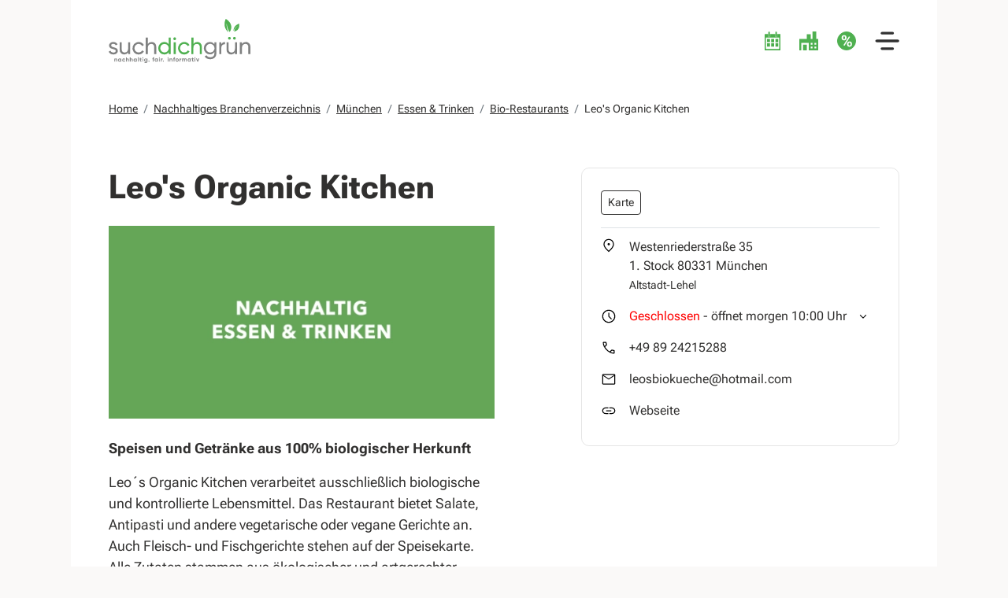

--- FILE ---
content_type: text/html; charset=UTF-8
request_url: https://suchdichgruen.de/nachhaltiges-branchenverzeichnis/muenchen/essen-trinken/bio-restaurants/b367/leos-organic-kitchen/
body_size: 17169
content:
<!DOCTYPE html>
<html lang="de" class="no-js">
    <head>
        <meta http-equiv="content-type" content="text/html; charset=utf-8">
		<meta http-equiv="X-UA-Compatible" content="IE=edge">
		<meta name="type" content="Collection">
		<meta name="format" content="text/html">
		<meta name="language" content="de">
        <link rel="apple-touch-icon" href="/static/img/maskable_icon_x192.png?v=20241219">
        <meta name="apple-mobile-web-app-capable" content="yes">
        <meta name="mobile-web-app-capable" content="yes">
        <meta name="viewport" content="width=device-width, height=device-height, minimal-ui, initial-scale=1.0">
        <link rel="manifest" href="/site.webmanifest?v=20241219" crossorigin="use-credentials">
        <meta name="theme-color" content="#4daf52">
        <meta name="author" content="suchdichgruen.de">
        <link rel="shortcut icon" href="https://suchdichgruen.de/static/img/favicon.ico" />
        <link rel="preload" href="https://suchdichgruen.de/static/fonts/roboto-flex/roboto-flex.woff2" as="font" type="font/woff2">

        										
		        <title>Leo&#039;s Organic Kitchen - Nachhaltiges Branchenverzeichnis | suchdichgruen.de</title><meta name="description" lang="de" content="Bio-Restaurant in München Weßling: Vegane und vegetarische Gerichte sowie Fisch- und Fleischgerichte in 100% Bio-Qualität."><link rel="canonical" href="https://suchdichgruen.de/nachhaltiges-branchenverzeichnis/muenchen/essen-trinken/bio-restaurants/b367/leos-organic-kitchen/"><meta name="robots" lang="de" content="index, follow"><meta property="og:title" content="Leo&#039;s Organic Kitchen - Nachhaltiges Branchenverzeichnis | suchdichgruen.de"><meta property="og:description" content="Bio-Restaurant in München Weßling: Vegane und vegetarische Gerichte sowie Fisch- und Fleischgerichte in 100% Bio-Qualität."><meta property="og:image" content="https://suchdichgruen.de/image/6624/0/0/w600h0/leos-organic-kitchen.png?signature=fcVYi-eUCZBME6Ewl13FIupYMTQ"><meta property="og:site_name" content="suchdichgruen.de"><meta property="og:url" content="https://suchdichgruen.de/nachhaltiges-branchenverzeichnis/muenchen/essen-trinken/bio-restaurants/b367/leos-organic-kitchen/"><meta property="og:type" content="website"><meta property="fb:app_id" content=""/>        <link rel="stylesheet" type="text/css" href="https://suchdichgruen.de/static/css/page.min.css?v=20241219" />
                                    <!-- Google Tag Manager -->
                <script type="text/plain" data-cookiecategory="analytics" defer >(function(w,d,s,l,i){w[l]=w[l]||[];w[l].push({'gtm.start':
                new Date().getTime(),event:'gtm.js'});var f=d.getElementsByTagName(s)[0],
                j=d.createElement(s),dl=l!='dataLayer'?'&l='+l:'';j.async=true;j.src=
                'https://www.googletagmanager.com/gtm.js?id='+i+dl;f.parentNode.insertBefore(j,f);
                })(window,document,'script','dataLayer','GTM-MQGXZBP');</script>
                <!-- End Google Tag Manager -->
                            <script type="text/javascript">
            document.documentElement.classList.remove('no-js');
        </script>
            </head>
    <body class="businesses">
                                <!-- Global site tag (gtag.js) - Google Analytics -->
            <script type="text/plain" data-cookiecategory="analytics" defer async src="https://www.googletagmanager.com/gtag/js?id=G-SG8NC4J64C"></script>
            <script type="text/plain" data-cookiecategory="analytics" defer>
                window.dataLayer = window.dataLayer || [];
                function gtag(){dataLayer.push(arguments);}
                gtag('js', new Date());
                gtag('config', 'G-SG8NC4J64C');
            </script>
                            <input type="checkbox" name="nav-toggle" id="nav-toggle" class="d-none" onchange="toggle_bg_scroll(this);">
        <div class="d-flex flex-column min-vh-100" style="max-width: 100vw;">
<header class="container px-lg-5">
    <div class="row flex-nowrap align-items-center">
        <div class="col-auto flex-grow-0 flex-shrink-1" part="logo">
                            <a href="https://suchdichgruen.de/" class="d-block justify-content-start p-2 m-n2">
                    <picture class="d-block">
                        <svg xmlns="http://www.w3.org/2000/svg" style="height: var(--header-inner-height)" viewBox="198.9 228.7 444.1 137.8" role="img" aria-labelledby="logo_title">
                            <title id="logo_title">suchdichgrün</title>
                            <path d="M206.8 311.9a4 4 0 0 0 2.1 3.5 19.6 19.6 0 0 0 5.2 2l6.1 1.8a11.8 11.8 0 0 1 5.2 3.4 9 9 0 0 1 2.2 6.2 9.8 9.8 0 0 1-4 8.1 15.8 15.8 0 0 1-10 3 17.3 17.3 0 0 1-9.2-2.3 13.3 13.3 0 0 1-5.5-6.3l5.6-3.2a7.8 7.8 0 0 0 3.3 4.2 10.7 10.7 0 0 0 5.9 1.6 10.3 10.3 0 0 0 5.2-1.2 4.1 4.1 0 0 0 2.1-3.9 4 4 0 0 0-2.1-3.4 19.4 19.4 0 0 0-5.2-2.1l-6.1-1.8a12.3 12.3 0 0 1-5.2-3.4 8.8 8.8 0 0 1-2.2-6.1 9.9 9.9 0 0 1 3.8-8 14.2 14.2 0 0 1 9.4-3.1 15.8 15.8 0 0 1 8 2 13.2 13.2 0 0 1 5.4 5.6l-5.5 3q-2-4.7-8-4.7a8.2 8.2 0 0 0-4.6 1.3 4.2 4.2 0 0 0-2 3.8Zm53-10h6.4V339h-6.5v-5.3q-3.9 6.3-12 6.3a13.8 13.8 0 0 1-10.4-4.2q-4-4-4-11.1v-22.8h6.5v22.4c0 3 .8 5.4 2.4 7a9 9 0 0 0 6.8 2.5 10.5 10.5 0 0 0 7.8-3q3-3 3-9.3Zm33 38.1a19.5 19.5 0 1 1 9.8-36.4 16.6 16.6 0 0 1 6.5 7l-5.4 3.2a11 11 0 0 0-4.3-4.8 13.3 13.3 0 0 0-16 2 13.6 13.6 0 0 0 0 18.8 12.6 12.6 0 0 0 9.3 3.8 13 13 0 0 0 6.7-1.7 11.8 11.8 0 0 0 4.5-4.7l5.5 3.1a18 18 0 0 1-6.8 7 19 19 0 0 1-9.9 2.7Zm40.8-39a13.8 13.8 0 0 1 10.4 4q4 4.1 4 11.2V339h-6.5v-22.4a9.6 9.6 0 0 0-2.5-7 9 9 0 0 0-6.7-2.5 10.5 10.5 0 0 0-7.8 3q-3 3-3 9.2V339H315v-52h6.5v20.2q4-6.3 12-6.3Z" style="fill:#808181" />
                            <path d="M387 287h6.5v52H387v-6.4q-4.8 7.4-14 7.4a17.9 17.9 0 0 1-13.3-5.7 20.2 20.2 0 0 1 0-27.7 17.8 17.8 0 0 1 13.3-5.7q9.2 0 14 7.4Zm-13.2 46.7a12.7 12.7 0 0 0 9.4-3.8 13.7 13.7 0 0 0 0-19 13.5 13.5 0 0 0-18.8 0 13.7 13.7 0 0 0 0 19 12.6 12.6 0 0 0 9.3 3.8Zm32-38.6a4.2 4.2 0 0 1-3.2-1.3 4.1 4.1 0 0 1-1.2-3 4.2 4.2 0 0 1 1.2-3 4.2 4.2 0 0 1 3.2-1.3 4 4 0 0 1 3 1.3 4.3 4.3 0 0 1 1.2 3 4.3 4.3 0 0 1-4.3 4.4Zm-3.3 43.9v-37.1h6.5V339Zm33 1a19.5 19.5 0 1 1 10-36.4 16.5 16.5 0 0 1 6.5 7l-5.5 3.2a11 11 0 0 0-4.3-4.8 13.3 13.3 0 0 0-16 2 13.6 13.6 0 0 0 0 18.8 12.6 12.6 0 0 0 9.3 3.8 13 13 0 0 0 6.7-1.7 11.8 11.8 0 0 0 4.5-4.7l5.5 3.1a18 18 0 0 1-6.8 7 19 19 0 0 1-9.9 2.7Zm40.9-39a13.8 13.8 0 0 1 10.5 4q3.9 4.1 3.9 11.2V339h-6.5v-22.4a9.6 9.6 0 0 0-2.4-7 9 9 0 0 0-6.8-2.5 10.5 10.5 0 0 0-7.8 3q-3 3-3 9.2V339H458v-52h6.5v20.2q3.9-6.3 12-6.3Z" fill="#4fb050" />
                            <path d="M529.9 301.9h6.4v35.6q0 8.2-5.6 12.8a20.4 20.4 0 0 1-13.4 4.5 23.2 23.2 0 0 1-10.8-2.3 15.6 15.6 0 0 1-6.8-6.7l5.7-3.2q3 6.2 12 6.2 5.9 0 9.2-3a10.7 10.7 0 0 0 3.3-8.4v-5.2a15.8 15.8 0 0 1-14 7.4 18 18 0 0 1-13.4-5.6 19.9 19.9 0 0 1 0-27.4 18.1 18.1 0 0 1 13.4-5.7q9.1 0 14 7.4Zm-22.7 27.8a13.6 13.6 0 1 0-3.8-9.5 12.8 12.8 0 0 0 3.8 9.4Zm44.6-21.6q3.2-6.9 11.6-6.9v6.8a11.7 11.7 0 0 0-8.2 2.5q-3.4 2.8-3.4 8.9V339h-6.5v-37.1h6.5Zm42.8-6.2h6.4V339h-6.5v-5.3q-3.9 6.3-12 6.3a13.9 13.9 0 0 1-10.4-4.2q-4-4-4-11.1v-22.8h6.5v22.4a9.6 9.6 0 0 0 2.4 7 9 9 0 0 0 6.8 2.5 10.5 10.5 0 0 0 7.8-3q3-3 3-9.3Zm34-1A13.8 13.8 0 0 1 639 305q4 4.1 4 11.2V339h-6.5v-22.4c0-3-.8-5.4-2.4-7a9 9 0 0 0-6.8-2.5 10.5 10.5 0 0 0-7.8 3q-3 3-3 9.2V339H610v-37.1h6.5v5.3q4-6.3 12-6.3Z" style="fill:#808181" />
                            <path d="M590.1 266.5s-2-16.3 17.5-23.1c0 0 5 20.6-15.6 24.9 0 0 1.2-9.1 10.2-17.3 0 0-7.2 4-12 15.5Zm-15.7 3.8s-20.7-13.4-8.8-41.6c0 0 28.5 14.4 12.7 41.2 0 0-9.1-10.1-9.4-27.9 0 0-2.9 11.8 5.5 28.3Z" fill="#4fb050" />
                            <circle cx="577.3" cy="289.3" r="4.3" fill="#4fb050" />
                            <circle cx="592.8" cy="289.3" r="4.3" fill="#4fb050" />
                            <path d="M221.9 352.5a3.5 3.5 0 0 1 2.6 1 4 4 0 0 1 1 3v6H223v-5.7a2 2 0 0 0-.5-1.5 1.9 1.9 0 0 0-1.4-.5 2 2 0 0 0-1.5.6 2.5 2.5 0 0 0-.6 1.8v5.2h-2.5v-9.6h2.5v1a3.2 3.2 0 0 1 2.9-1.3Zm14.1.3h2.5v9.6H236v-1.1a3.8 3.8 0 0 1-3.1 1.4 4.4 4.4 0 0 1-3.3-1.5 5.4 5.4 0 0 1 0-7.2 4.4 4.4 0 0 1 3.3-1.5 3.8 3.8 0 0 1 3.1 1.4Zm-4.6 6.8a2.5 2.5 0 0 0 2 .7 2.6 2.6 0 0 0 1.8-.7 2.7 2.7 0 0 0-1.9-4.7 2.6 2.6 0 0 0-1.9.7 2.9 2.9 0 0 0 0 4Zm15 3a5 5 0 1 1 2.5-9.4 4.4 4.4 0 0 1 1.8 1.8l-2.2 1.3a2.2 2.2 0 0 0-.8-1 2.5 2.5 0 0 0-1.4-.3 2.5 2.5 0 0 0-1.8.7 2.6 2.6 0 0 0-.7 2 2.6 2.6 0 0 0 .7 1.8 2.5 2.5 0 0 0 1.8.7 2.7 2.7 0 0 0 1.4-.3 2.2 2.2 0 0 0 .9-1l2.1 1.3a4.8 4.8 0 0 1-1.8 1.8 5 5 0 0 1-2.5.7Zm12-10a3.5 3.5 0 0 1 2.7 1 4 4 0 0 1 1 3v5.8h-2.5v-5.6a2 2 0 0 0-.5-1.5 1.9 1.9 0 0 0-1.4-.5 2 2 0 0 0-1.5.6 2.5 2.5 0 0 0-.6 1.8v5.2H253V349h2.5v5a3.2 3.2 0 0 1 2.8-1.5Zm12.2 0a3.5 3.5 0 0 1 2.6 1 4 4 0 0 1 1 3v5.8h-2.5v-5.6a2 2 0 0 0-.5-1.5 1.9 1.9 0 0 0-1.4-.5 2 2 0 0 0-1.5.6 2.5 2.5 0 0 0-.6 1.8v5.2h-2.5V349h2.5v5a3.2 3.2 0 0 1 3-1.5Zm14.1.2h2.5v9.6h-2.5v-1.1a3.8 3.8 0 0 1-3.1 1.4 4.4 4.4 0 0 1-3.3-1.5 5.4 5.4 0 0 1 0-7.2 4.4 4.4 0 0 1 3.3-1.5 3.8 3.8 0 0 1 3.1 1.4Zm-4.5 6.8a2.5 2.5 0 0 0 1.9.7 2.6 2.6 0 0 0 1.9-.7 2.7 2.7 0 0 0-2-4.7 2.6 2.6 0 0 0-1.8.7 3 3 0 0 0 0 4Zm10.3 2.8v-14h2.5v14Zm11.4-7.2h-2.2v4a1 1 0 0 0 .2.7 1.2 1.2 0 0 0 .8.3h1.2v2.2a5.3 5.3 0 0 1-3.7-.5 3.2 3.2 0 0 1-1-2.7v-4h-1.7v-2.4h1.7v-2l2.5-.7v2.7h2.2Zm4-3.6a1.5 1.5 0 0 1-1-.4 1.5 1.5 0 0 1-.5-1 1.5 1.5 0 0 1 .4-1.2 1.5 1.5 0 0 1 2.2 0 1.5 1.5 0 0 1 .4 1.1 1.5 1.5 0 0 1-1.5 1.5Zm-1.2 10.8v-9.6h2.4v9.6Zm13.2-9.6h2.4v9.2a4.1 4.1 0 0 1-1.5 3.4 5.5 5.5 0 0 1-3.5 1.2 6 6 0 0 1-2.8-.6 4.1 4.1 0 0 1-1.8-1.8l2.1-1.2a3 3 0 0 0 4.4.7 2.3 2.3 0 0 0 .7-1.7v-1a3.6 3.6 0 0 1-3.1 1.4 4.6 4.6 0 0 1-3.4-1.4 5 5 0 0 1 0-7 4.5 4.5 0 0 1 3.4-1.4 3.6 3.6 0 0 1 3 1.4Zm-4.7 6.5a2.7 2.7 0 0 0 2 .8 2.7 2.7 0 0 0 1.9-.8 2.6 2.6 0 0 0 .8-1.9 2.5 2.5 0 0 0-.8-1.8 2.6 2.6 0 0 0-2-.8 2.6 2.6 0 0 0-1.9.8 2.5 2.5 0 0 0-.7 1.8 2.5 2.5 0 0 0 .7 2Zm13 2.9a1.6 1.6 0 0 1-1.2.5 1.6 1.6 0 1 1 0-3.3 1.6 1.6 0 0 1 1.2.5 1.6 1.6 0 0 1 0 2.3Zm15.3-11.4c-1.4 0-2 .5-2 1.7h2v2.5h-2v7.2H337V355h-1.4v-2.4h1.4a4 4 0 0 1 1.1-3.2 4.4 4.4 0 0 1 3.4-1Zm9.1 1.8h2.5v9.6h-2.5v-1.1a3.8 3.8 0 0 1-3 1.4 4.4 4.4 0 0 1-3.4-1.5 5.4 5.4 0 0 1 0-7.2 4.4 4.4 0 0 1 3.3-1.5 3.8 3.8 0 0 1 3.1 1.4Zm-4.5 6.7a2.8 2.8 0 0 0 3.8 0 2.7 2.7 0 0 0-2-4.6 2.6 2.6 0 0 0-1.8.7 3 3 0 0 0 0 4Zm11.6-7.9a1.5 1.5 0 0 1-1.5-1.5 1.5 1.5 0 0 1 .4-1 1.4 1.4 0 0 1 1-.5 1.5 1.5 0 0 1 1.2.4 1.5 1.5 0 0 1 .4 1.1 1.5 1.5 0 0 1-.4 1 1.5 1.5 0 0 1-1.1.5Zm-1.2 10.8v-9.6h2.4v9.6Zm8.2-8a2.6 2.6 0 0 1 1.2-1.4 3.5 3.5 0 0 1 1.8-.4v2.8a2.9 2.9 0 0 0-2 .4 2.2 2.2 0 0 0-1 2v4.6h-2.4v-9.6h2.5Zm6.7 7.8a1.6 1.6 0 0 1-1.1.5 1.6 1.6 0 0 1-1.7-1.7 1.6 1.6 0 0 1 .5-1.1 1.6 1.6 0 0 1 1.2-.5 1.6 1.6 0 0 1 1.6 1.6 1.6 1.6 0 0 1-.5 1.2Zm13.6-10.6a1.6 1.6 0 0 1-1.5-1.5 1.5 1.5 0 0 1 .4-1 1.4 1.4 0 0 1 1.1-.5 1.4 1.4 0 0 1 1 .4 1.5 1.5 0 0 1 .5 1.1 1.5 1.5 0 0 1-1.5 1.5Zm-1.2 10.8v-9.6h2.5v9.6Zm11.1-9.9a3.5 3.5 0 0 1 2.6 1 4 4 0 0 1 1 3v6H396v-5.7a2 2 0 0 0-.5-1.5 1.9 1.9 0 0 0-1.4-.5 2 2 0 0 0-1.5.6 2.5 2.5 0 0 0-.6 1.8v5.2h-2.5v-9.6h2.5v1a3.2 3.2 0 0 1 3-1.3Zm12-1.5c-1.4 0-2 .5-2 1.7h2v2.5h-2v7.2h-2.5V355H401v-2.4h1.4a4 4 0 0 1 1.1-3.2 4.4 4.4 0 0 1 3.4-1Zm10 10.2a5 5 0 0 1-8.7-3.6 5 5 0 0 1 5.1-5.1 5 5 0 0 1 3.6 1.5 5.1 5.1 0 0 1 0 7.2Zm-5.4-1.7a2.7 2.7 0 0 0 3.7 0 2.7 2.7 0 0 0-1.9-4.6 2.5 2.5 0 0 0-1.9.8 2.8 2.8 0 0 0 0 3.8Zm12.2-5a2.6 2.6 0 0 1 1.1-1.5 3.6 3.6 0 0 1 1.8-.4v2.8a3 3 0 0 0-2 .4 2.2 2.2 0 0 0-.9 2v4.6h-2.5v-9.6h2.5Zm16-2a3.4 3.4 0 0 1 2.7 1 4 4 0 0 1 1 3v6H441v-5.9a2 2 0 0 0-.4-1.3 1.5 1.5 0 0 0-1.2-.5 1.6 1.6 0 0 0-1.3.6 2.4 2.4 0 0 0-.5 1.6v5.4H435v-5.7a2 2 0 0 0-.4-1.4 1.5 1.5 0 0 0-1.2-.5 1.7 1.7 0 0 0-1.3.6 2.4 2.4 0 0 0-.5 1.6v5.4H429v-9.6h2.5v1a3 3 0 0 1 2.6-1.3 2.9 2.9 0 0 1 2.7 1.4 3.3 3.3 0 0 1 2.9-1.4Zm14.2.3h2.5v9.6h-2.5v-1.1a3.8 3.8 0 0 1-3.1 1.4 4.4 4.4 0 0 1-3.3-1.5 5.4 5.4 0 0 1 0-7.2 4.4 4.4 0 0 1 3.3-1.5 3.8 3.8 0 0 1 3.1 1.4Zm-4.6 6.7a2.5 2.5 0 0 0 2 .8 2.6 2.6 0 0 0 1.8-.8 2.9 2.9 0 0 0 0-3.9 2.6 2.6 0 0 0-1.9-.7 2.6 2.6 0 0 0-1.9.7 3 3 0 0 0 0 4Zm16-4.3H463v4a1 1 0 0 0 .3.7 1.2 1.2 0 0 0 .7.3h1.2v2.2a5.3 5.3 0 0 1-3.6-.4 3.2 3.2 0 0 1-1-2.8v-4h-1.8v-2.4h1.7v-2l2.5-.7v2.7h2.2Zm4-3.6a1.5 1.5 0 0 1-1.6-1.5 1.5 1.5 0 0 1 .5-1 1.4 1.4 0 0 1 1-.5 1.5 1.5 0 0 1 1.1.4 1.5 1.5 0 0 1 .5 1.1 1.5 1.5 0 0 1-.5 1 1.5 1.5 0 0 1-1 .5Zm-1.3 10.8v-9.6h2.5v9.6Zm12.2-9.6h2.7l-3.7 9.6h-2.8l-3.6-9.6h2.7l2.3 6.7Z" style="fill:#808181" />
                        </svg>
                    </picture>
                </a>
                        </div>
        <div class="col-auto flex-shrink-0 flex-grow-1 justify-content-end d-flex align-items-center">
            <div class="me-3 me-lg-4">
                <a href="https://suchdichgruen.de/saisonkalender-fuer-obst-und-gemuese/" title="Saisonkalender" class="p-2 m-n2 d-flex align-items-center text-decoration-none">
                    <div part="icon">
                        <img src="https://suchdichgruen.de/static/img/category_icons/saisonkalender-fuer-obst-und-gemuese.svg" alt="Saisonkalender">
                    </div>
                </a>
            </div>
            <div class="me-3 me-lg-4">
                <a href="https://suchdichgruen.de/nachhaltiges-branchenverzeichnis/" title="Nachhaltiges Branchenverzeichnis" class="p-2 m-n2 d-flex align-items-center text-decoration-none">
                    <div part="icon">
                        <img src="https://suchdichgruen.de/static/img/category_icons/nachhaltiges-branchenverzeichnis_green.svg" alt="Nachhaltiges Branchenverzeichnis">
                    </div>
                </a>
            </div>
            <div class="me-3 me-lg-4">
                <a href="https://suchdichgruen.de/gruene-angebote/" title="Grüne Angebote" class="p-2 m-n2 d-flex align-items-center text-decoration-none">
                    <div part="icon">
                        <img src="https://suchdichgruen.de/static/img/category_icons/gruene-angebote_green.svg" alt="Grüne Angebote">
                    </div>
                </a>
            </div>
            <label for="nav-toggle" class="d-block p-2 m-n2 border-0" role="button" title="Menü öffnen" aria-label="Menü öffnen">
                <div part="icon">
                    <img src="https://suchdichgruen.de/static/img/menu_dark.svg" alt="Menü">
                </div>
            </label>
        </div>
    </div>
    </header>
<aside class="d-flex flex-column" aria-hidden="true">
    <div class="d-flex justify-content-end flex-shrink-0 flex-grow-0 px-4">
        <label for="nav-toggle" class="p-3 mx-n3 d-flex" role="button" title="Menü schließen" aria-label="Menü schließen">
            <i class="ci-close text-body"></i>
        </label>
    </div>
    <div class="p-0 flex-shrink-0 flex-grow-1">
                                    <div class="px-4 my-4">
                                        <div class="d-flex flex-row">
                        <div part="icon" class="flex-grow-0 flex-shrink-0 d-flex align-items-center me-3">
                            <img src="https://suchdichgruen.de/static/img/category_icons/saisonkalender-fuer-obst-und-gemuese_dark.svg">
                        </div>
                        <a href="https://suchdichgruen.de/saisonkalender-fuer-obst-und-gemuese/" class="flex-grow-1 flex-shrink-1 d-flex align-items-center fw-semibold me-2">Saisonkalender für Obst und Gemüse</a>
                                            </div>
                                    </div>
                            <div class="px-4 my-4">
                                            <input type="checkbox" class="d-none for-collapsible" id="nav-collapsible-2">
                                        <div class="d-flex flex-row">
                        <div part="icon" class="flex-grow-0 flex-shrink-0 d-flex align-items-center me-3">
                            <img src="https://suchdichgruen.de/static/img/category_icons/nachhaltiges-branchenverzeichnis_dark.svg">
                        </div>
                        <a href="https://suchdichgruen.de/nachhaltiges-branchenverzeichnis/" class="flex-grow-1 flex-shrink-1 d-flex align-items-center fw-semibold me-2">Nachhaltiges Branchenverzeichnis</a>
                                                    <div class="flex-grow-0 flex-shrink-0 d-flex align-items-center">
                                <label class="fs-sm" for="nav-collapsible-2">
                                    <div class="collapsible-open">
                                        <i class="ci-arrow-down" aria-label="aufklappen"></i>
                                    </div>
                                    <div class="collapsible-close">
                                        <i class="ci-arrow-up" aria-label="zuklappen"></i>
                                    </div>
                                </label>
                            </div>
                                            </div>
                                            <div part="collapsible">
                            <ul>
                                                                    <li class="py-1">
                                        <a href="https://suchdichgruen.de/nachhaltiges-branchenverzeichnis/berlin/">Berlin</a>
                                                                                    <ul>
                                                                                                    <li class="py-1">
                                                        <a href="https://suchdichgruen.de/nachhaltiges-branchenverzeichnis/berlin/beauty-wellness/">Beauty & Wellness</a>
                                                    </li>
                                                                                                    <li class="py-1">
                                                        <a href="https://suchdichgruen.de/nachhaltiges-branchenverzeichnis/berlin/essen-trinken/">Essen & Trinken</a>
                                                    </li>
                                                                                                    <li class="py-1">
                                                        <a href="https://suchdichgruen.de/nachhaltiges-branchenverzeichnis/berlin/lebensmittel-einkaufen-berlin/">Lebensmittel Einkaufen</a>
                                                    </li>
                                                                                                    <li class="py-1">
                                                        <a href="https://suchdichgruen.de/nachhaltiges-branchenverzeichnis/berlin/mode-kleidung/">Mode & Kleidung</a>
                                                    </li>
                                                                                                    <li class="py-1">
                                                        <a href="https://suchdichgruen.de/nachhaltiges-branchenverzeichnis/berlin/produkte-einkaufen-berlin/">Produkte Einkaufen</a>
                                                    </li>
                                                                                                    <li class="py-1">
                                                        <a href="https://suchdichgruen.de/nachhaltiges-branchenverzeichnis/berlin/reisen-und-erleben/">Reisen & Erleben</a>
                                                    </li>
                                                                                                    <li class="py-1">
                                                        <a href="https://suchdichgruen.de/nachhaltiges-branchenverzeichnis/berlin/wohnen-und-bauen/">Wohnen & Bauen</a>
                                                    </li>
                                                                                            </ul>
                                                                            </li>
                                                                    <li class="py-1">
                                        <a href="https://suchdichgruen.de/nachhaltiges-branchenverzeichnis/dresden/">Dresden</a>
                                                                                    <ul>
                                                                                                    <li class="py-1">
                                                        <a href="https://suchdichgruen.de/nachhaltiges-branchenverzeichnis/dresden/beauty-wellness/">Beauty & Wellness</a>
                                                    </li>
                                                                                                    <li class="py-1">
                                                        <a href="https://suchdichgruen.de/nachhaltiges-branchenverzeichnis/dresden/essen-trinken/">Essen & Trinken</a>
                                                    </li>
                                                                                                    <li class="py-1">
                                                        <a href="https://suchdichgruen.de/nachhaltiges-branchenverzeichnis/dresden/lebensmittel-einkaufen-dresden/">Lebensmittel Einkaufen</a>
                                                    </li>
                                                                                                    <li class="py-1">
                                                        <a href="https://suchdichgruen.de/nachhaltiges-branchenverzeichnis/dresden/mode-kleidung/">Mode & Kleidung</a>
                                                    </li>
                                                                                                    <li class="py-1">
                                                        <a href="https://suchdichgruen.de/nachhaltiges-branchenverzeichnis/dresden/produkte-einkaufen-dresden/">Produkte Einkaufen</a>
                                                    </li>
                                                                                                    <li class="py-1">
                                                        <a href="https://suchdichgruen.de/nachhaltiges-branchenverzeichnis/dresden/reisen-erleben/">Reisen & Erleben</a>
                                                    </li>
                                                                                                    <li class="py-1">
                                                        <a href="https://suchdichgruen.de/nachhaltiges-branchenverzeichnis/dresden/wohnen-bauen/">Wohnen & Bauen</a>
                                                    </li>
                                                                                            </ul>
                                                                            </li>
                                                                    <li class="py-1">
                                        <a href="https://suchdichgruen.de/nachhaltiges-branchenverzeichnis/duesseldorf/">Düsseldorf</a>
                                                                                    <ul>
                                                                                                    <li class="py-1">
                                                        <a href="https://suchdichgruen.de/nachhaltiges-branchenverzeichnis/duesseldorf/bauen-wohnen-leben/">Bauen, Wohnen & Leben</a>
                                                    </li>
                                                                                                    <li class="py-1">
                                                        <a href="https://suchdichgruen.de/nachhaltiges-branchenverzeichnis/duesseldorf/nachhaltig-essen-trinken/">Nachhaltig Essen & Trinken</a>
                                                    </li>
                                                                                                    <li class="py-1">
                                                        <a href="https://suchdichgruen.de/nachhaltiges-branchenverzeichnis/duesseldorf/nachhaltig-reisen-erleben/">Nachhaltig Reisen & Erleben</a>
                                                    </li>
                                                                                                    <li class="py-1">
                                                        <a href="https://suchdichgruen.de/nachhaltiges-branchenverzeichnis/duesseldorf/nachhaltig-und-regional-lebensmittel-einkaufen/">Nachhaltig und regional Lebensmittel Einkaufen</a>
                                                    </li>
                                                                                                    <li class="py-1">
                                                        <a href="https://suchdichgruen.de/nachhaltiges-branchenverzeichnis/duesseldorf/nachhaltige-beauty-wellness/">Nachhaltige Beauty & Wellness</a>
                                                    </li>
                                                                                                    <li class="py-1">
                                                        <a href="https://suchdichgruen.de/nachhaltiges-branchenverzeichnis/duesseldorf/nachhaltige-mode-kleidung/">Nachhaltige Mode & Kleidung</a>
                                                    </li>
                                                                                            </ul>
                                                                            </li>
                                                                    <li class="py-1">
                                        <a href="https://suchdichgruen.de/nachhaltiges-branchenverzeichnis/frankfurt/">Frankfurt</a>
                                                                                    <ul>
                                                                                                    <li class="py-1">
                                                        <a href="https://suchdichgruen.de/nachhaltiges-branchenverzeichnis/frankfurt/beauty-wellness/">Beauty & Wellness</a>
                                                    </li>
                                                                                                    <li class="py-1">
                                                        <a href="https://suchdichgruen.de/nachhaltiges-branchenverzeichnis/frankfurt/essen-trinken/">Essen & Trinken</a>
                                                    </li>
                                                                                                    <li class="py-1">
                                                        <a href="https://suchdichgruen.de/nachhaltiges-branchenverzeichnis/frankfurt/lebensmittel-einkaufen-frankfurt/">Lebensmittel Einkaufen</a>
                                                    </li>
                                                                                                    <li class="py-1">
                                                        <a href="https://suchdichgruen.de/nachhaltiges-branchenverzeichnis/frankfurt/mode-kleidung/">Mode & Kleidung</a>
                                                    </li>
                                                                                                    <li class="py-1">
                                                        <a href="https://suchdichgruen.de/nachhaltiges-branchenverzeichnis/frankfurt/produkte-einkaufen/">Produkte Einkaufen</a>
                                                    </li>
                                                                                                    <li class="py-1">
                                                        <a href="https://suchdichgruen.de/nachhaltiges-branchenverzeichnis/frankfurt/reisen-erleben/">Reisen & Erleben</a>
                                                    </li>
                                                                                                    <li class="py-1">
                                                        <a href="https://suchdichgruen.de/nachhaltiges-branchenverzeichnis/frankfurt/wohnen-bauen/">Wohnen & Bauen</a>
                                                    </li>
                                                                                            </ul>
                                                                            </li>
                                                                    <li class="py-1">
                                        <a href="https://suchdichgruen.de/nachhaltiges-branchenverzeichnis/hamburg/">Hamburg</a>
                                                                                    <ul>
                                                                                                    <li class="py-1">
                                                        <a href="https://suchdichgruen.de/nachhaltiges-branchenverzeichnis/hamburg/beauty-wellness/">Beauty & Wellness</a>
                                                    </li>
                                                                                                    <li class="py-1">
                                                        <a href="https://suchdichgruen.de/nachhaltiges-branchenverzeichnis/hamburg/essen-trinken/">Essen & Trinken</a>
                                                    </li>
                                                                                                    <li class="py-1">
                                                        <a href="https://suchdichgruen.de/nachhaltiges-branchenverzeichnis/hamburg/lebensmittel-einkaufen-hamburg/">Lebensmittel Einkaufen</a>
                                                    </li>
                                                                                                    <li class="py-1">
                                                        <a href="https://suchdichgruen.de/nachhaltiges-branchenverzeichnis/hamburg/mode-kleidung/">Mode & Kleidung</a>
                                                    </li>
                                                                                                    <li class="py-1">
                                                        <a href="https://suchdichgruen.de/nachhaltiges-branchenverzeichnis/hamburg/produkte-einkaufen-hamburg/">Produkte Einkaufen</a>
                                                    </li>
                                                                                                    <li class="py-1">
                                                        <a href="https://suchdichgruen.de/nachhaltiges-branchenverzeichnis/hamburg/wohnen-bauen/">Wohnen & Bauen</a>
                                                    </li>
                                                                                            </ul>
                                                                            </li>
                                                                    <li class="py-1">
                                        <a href="https://suchdichgruen.de/nachhaltiges-branchenverzeichnis/hannover/">Hannover</a>
                                                                                    <ul>
                                                                                                    <li class="py-1">
                                                        <a href="https://suchdichgruen.de/nachhaltiges-branchenverzeichnis/hannover/bauen-wohnen-leben/">Bauen, Wohnen & Leben</a>
                                                    </li>
                                                                                                    <li class="py-1">
                                                        <a href="https://suchdichgruen.de/nachhaltiges-branchenverzeichnis/hannover/nachhaltig-essen-trinken/">Nachhaltig Essen & Trinken</a>
                                                    </li>
                                                                                                    <li class="py-1">
                                                        <a href="https://suchdichgruen.de/nachhaltiges-branchenverzeichnis/hannover/nachhaltig-reisen-erleben/">Nachhaltig Reisen & Erleben</a>
                                                    </li>
                                                                                                    <li class="py-1">
                                                        <a href="https://suchdichgruen.de/nachhaltiges-branchenverzeichnis/hannover/nachhaltig-und-regional-lebensmittel-einkaufen/">Nachhaltig und regional Lebensmittel Einkaufen</a>
                                                    </li>
                                                                                                    <li class="py-1">
                                                        <a href="https://suchdichgruen.de/nachhaltiges-branchenverzeichnis/hannover/nachhaltige-beauty-wellness/">Nachhaltige Beauty & Wellness</a>
                                                    </li>
                                                                                                    <li class="py-1">
                                                        <a href="https://suchdichgruen.de/nachhaltiges-branchenverzeichnis/hannover/nachhaltige-mode-kleidung/">Nachhaltige Mode & Kleidung</a>
                                                    </li>
                                                                                            </ul>
                                                                            </li>
                                                                    <li class="py-1">
                                        <a href="https://suchdichgruen.de/nachhaltiges-branchenverzeichnis/koeln/">Köln</a>
                                                                                    <ul>
                                                                                                    <li class="py-1">
                                                        <a href="https://suchdichgruen.de/nachhaltiges-branchenverzeichnis/koeln/beauty-wellness/">Beauty & Wellness</a>
                                                    </li>
                                                                                                    <li class="py-1">
                                                        <a href="https://suchdichgruen.de/nachhaltiges-branchenverzeichnis/koeln/essen-trinken-koeln/">Essen & Trinken</a>
                                                    </li>
                                                                                                    <li class="py-1">
                                                        <a href="https://suchdichgruen.de/nachhaltiges-branchenverzeichnis/koeln/lebensmittel-einkaufen-koeln/">Lebensmittel Einkaufen</a>
                                                    </li>
                                                                                                    <li class="py-1">
                                                        <a href="https://suchdichgruen.de/nachhaltiges-branchenverzeichnis/koeln/mode-kleidung-koeln/">Mode & Kleidung</a>
                                                    </li>
                                                                                                    <li class="py-1">
                                                        <a href="https://suchdichgruen.de/nachhaltiges-branchenverzeichnis/koeln/produkte-einkaufen-koeln/">Produkte Einkaufen</a>
                                                    </li>
                                                                                                    <li class="py-1">
                                                        <a href="https://suchdichgruen.de/nachhaltiges-branchenverzeichnis/koeln/wohnen-bauen-koeln/">Wohnen & Bauen</a>
                                                    </li>
                                                                                            </ul>
                                                                            </li>
                                                                    <li class="py-1">
                                        <a href="https://suchdichgruen.de/nachhaltiges-branchenverzeichnis/leipzig/">Leipzig</a>
                                                                                    <ul>
                                                                                                    <li class="py-1">
                                                        <a href="https://suchdichgruen.de/nachhaltiges-branchenverzeichnis/leipzig/beauty-wellness-leipzig/">Beauty & Wellness</a>
                                                    </li>
                                                                                                    <li class="py-1">
                                                        <a href="https://suchdichgruen.de/nachhaltiges-branchenverzeichnis/leipzig/essen-trinken-leipzig/">Essen & Trinken</a>
                                                    </li>
                                                                                                    <li class="py-1">
                                                        <a href="https://suchdichgruen.de/nachhaltiges-branchenverzeichnis/leipzig/lebensmittel-einkaufen-leipzig/">Lebensmittel Einkaufen</a>
                                                    </li>
                                                                                                    <li class="py-1">
                                                        <a href="https://suchdichgruen.de/nachhaltiges-branchenverzeichnis/leipzig/mode-kleidung-leipzig/">Mode & Kleidung</a>
                                                    </li>
                                                                                                    <li class="py-1">
                                                        <a href="https://suchdichgruen.de/nachhaltiges-branchenverzeichnis/leipzig/produkte-einkaufen-leipzig/">Produkte Einkaufen</a>
                                                    </li>
                                                                                                    <li class="py-1">
                                                        <a href="https://suchdichgruen.de/nachhaltiges-branchenverzeichnis/leipzig/reisen-und-erleben/">Reisen & Erleben</a>
                                                    </li>
                                                                                                    <li class="py-1">
                                                        <a href="https://suchdichgruen.de/nachhaltiges-branchenverzeichnis/leipzig/wohnen-bauen-leipzig/">Wohnen & Bauen</a>
                                                    </li>
                                                                                            </ul>
                                                                            </li>
                                                                    <li class="py-1">
                                        <a href="https://suchdichgruen.de/nachhaltiges-branchenverzeichnis/muenchen/">München</a>
                                                                                    <ul>
                                                                                                    <li class="py-1">
                                                        <a href="https://suchdichgruen.de/nachhaltiges-branchenverzeichnis/muenchen/beauty-wellness/">Beauty & Wellness</a>
                                                    </li>
                                                                                                    <li class="py-1">
                                                        <a href="https://suchdichgruen.de/nachhaltiges-branchenverzeichnis/muenchen/essen-trinken/">Essen & Trinken</a>
                                                    </li>
                                                                                                    <li class="py-1">
                                                        <a href="https://suchdichgruen.de/nachhaltiges-branchenverzeichnis/muenchen/lebensmittel-einkaufen-muenchen/">Lebensmittel Einkaufen</a>
                                                    </li>
                                                                                                    <li class="py-1">
                                                        <a href="https://suchdichgruen.de/nachhaltiges-branchenverzeichnis/muenchen/mode-kleidung/">Mode & Kleidung</a>
                                                    </li>
                                                                                                    <li class="py-1">
                                                        <a href="https://suchdichgruen.de/nachhaltiges-branchenverzeichnis/muenchen/produkte-einkaufen-muenchen/">Produkte Einkaufen</a>
                                                    </li>
                                                                                                    <li class="py-1">
                                                        <a href="https://suchdichgruen.de/nachhaltiges-branchenverzeichnis/muenchen/reisen-erleben/">Reisen & Erleben</a>
                                                    </li>
                                                                                                    <li class="py-1">
                                                        <a href="https://suchdichgruen.de/nachhaltiges-branchenverzeichnis/muenchen/wohnen-bauen/">Wohnen & Bauen</a>
                                                    </li>
                                                                                            </ul>
                                                                            </li>
                                                                    <li class="py-1">
                                        <a href="https://suchdichgruen.de/nachhaltiges-branchenverzeichnis/nuernberg-nachhaltig-erleben/">Nürnberg</a>
                                                                                    <ul>
                                                                                                    <li class="py-1">
                                                        <a href="https://suchdichgruen.de/nachhaltiges-branchenverzeichnis/nuernberg-nachhaltig-erleben/bauen-wohnen-leben/">Bauen, Wohnen & Leben</a>
                                                    </li>
                                                                                                    <li class="py-1">
                                                        <a href="https://suchdichgruen.de/nachhaltiges-branchenverzeichnis/nuernberg-nachhaltig-erleben/nachhaltig-essen-trinken/">Nachhaltig Essen & Trinken</a>
                                                    </li>
                                                                                                    <li class="py-1">
                                                        <a href="https://suchdichgruen.de/nachhaltiges-branchenverzeichnis/nuernberg-nachhaltig-erleben/nachhaltig-reisen-erleben/">Nachhaltig Reisen & Erleben</a>
                                                    </li>
                                                                                                    <li class="py-1">
                                                        <a href="https://suchdichgruen.de/nachhaltiges-branchenverzeichnis/nuernberg-nachhaltig-erleben/nachhaltig-und-regional-lebensmittel-einkaufen/">Nachhaltig und regional Lebensmittel Einkaufen</a>
                                                    </li>
                                                                                                    <li class="py-1">
                                                        <a href="https://suchdichgruen.de/nachhaltiges-branchenverzeichnis/nuernberg-nachhaltig-erleben/natuerliche-beauty-wellness/">Nachhaltige Beauty & Wellness</a>
                                                    </li>
                                                                                                    <li class="py-1">
                                                        <a href="https://suchdichgruen.de/nachhaltiges-branchenverzeichnis/nuernberg-nachhaltig-erleben/nachhaltige-mode-und-kleidung/">Nachhaltige Mode & Kleidung</a>
                                                    </li>
                                                                                            </ul>
                                                                            </li>
                                                                    <li class="py-1">
                                        <a href="https://suchdichgruen.de/nachhaltiges-branchenverzeichnis/onlineshops-deutschlandweit/">Onlineshops Deutschlandweit</a>
                                                                                    <ul>
                                                                                                    <li class="py-1">
                                                        <a href="https://suchdichgruen.de/nachhaltiges-branchenverzeichnis/onlineshops-deutschlandweit/mode/">Beauty & Wellness</a>
                                                    </li>
                                                                                                    <li class="py-1">
                                                        <a href="https://suchdichgruen.de/nachhaltiges-branchenverzeichnis/onlineshops-deutschlandweit/essen-trinken/">Essen & Trinken</a>
                                                    </li>
                                                                                                    <li class="py-1">
                                                        <a href="https://suchdichgruen.de/nachhaltiges-branchenverzeichnis/onlineshops-deutschlandweit/mode-kleidung/">Mode & Kleidung</a>
                                                    </li>
                                                                                                    <li class="py-1">
                                                        <a href="https://suchdichgruen.de/nachhaltiges-branchenverzeichnis/onlineshops-deutschlandweit/produkte-einkaufen/">Produkte Einkaufen</a>
                                                    </li>
                                                                                                    <li class="py-1">
                                                        <a href="https://suchdichgruen.de/nachhaltiges-branchenverzeichnis/onlineshops-deutschlandweit/wohnen-bauen/">Wohnen & Bauen</a>
                                                    </li>
                                                                                                    <li class="py-1">
                                                        <a href="https://suchdichgruen.de/nachhaltiges-branchenverzeichnis/onlineshops-deutschlandweit/produkte-einkaufen/">Wohnen & Haushalt</a>
                                                    </li>
                                                                                            </ul>
                                                                            </li>
                                                                    <li class="py-1">
                                        <a href="https://suchdichgruen.de/nachhaltiges-branchenverzeichnis/regensburg/">Regensburg</a>
                                                                                    <ul>
                                                                                                    <li class="py-1">
                                                        <a href="https://suchdichgruen.de/nachhaltiges-branchenverzeichnis/regensburg/beauty-wellness/">Beauty & Wellness</a>
                                                    </li>
                                                                                                    <li class="py-1">
                                                        <a href="https://suchdichgruen.de/nachhaltiges-branchenverzeichnis/regensburg/essen-trinken/">Essen & Trinken</a>
                                                    </li>
                                                                                                    <li class="py-1">
                                                        <a href="https://suchdichgruen.de/nachhaltiges-branchenverzeichnis/regensburg/nachhaltig-regional-lebensmittel-einkaufen-regensburg/">Lebensmittel Einkaufen</a>
                                                    </li>
                                                                                                    <li class="py-1">
                                                        <a href="https://suchdichgruen.de/nachhaltiges-branchenverzeichnis/regensburg/mode-und-kleidung/">Mode und Kleidung</a>
                                                    </li>
                                                                                                    <li class="py-1">
                                                        <a href="https://suchdichgruen.de/nachhaltiges-branchenverzeichnis/regensburg/produkte-einkaufen-regensburg/">Produkte Einkaufen</a>
                                                    </li>
                                                                                                    <li class="py-1">
                                                        <a href="https://suchdichgruen.de/nachhaltiges-branchenverzeichnis/regensburg/reisen-erleben/">Reisen & Erleben</a>
                                                    </li>
                                                                                                    <li class="py-1">
                                                        <a href="https://suchdichgruen.de/nachhaltiges-branchenverzeichnis/regensburg/wohnen-und-bauen/">Wohnen und Bauen</a>
                                                    </li>
                                                                                            </ul>
                                                                            </li>
                                                                    <li class="py-1">
                                        <a href="https://suchdichgruen.de/nachhaltiges-branchenverzeichnis/stuttgart/">Stuttgart</a>
                                                                                    <ul>
                                                                                                    <li class="py-1">
                                                        <a href="https://suchdichgruen.de/nachhaltiges-branchenverzeichnis/stuttgart/beauty-wellness/">Beauty & Wellness</a>
                                                    </li>
                                                                                                    <li class="py-1">
                                                        <a href="https://suchdichgruen.de/nachhaltiges-branchenverzeichnis/stuttgart/essen-trinken/">Essen & Trinken</a>
                                                    </li>
                                                                                                    <li class="py-1">
                                                        <a href="https://suchdichgruen.de/nachhaltiges-branchenverzeichnis/stuttgart/lebensmittel-einkaufen-stuttgart/">Lebensmittel Einkaufen</a>
                                                    </li>
                                                                                                    <li class="py-1">
                                                        <a href="https://suchdichgruen.de/nachhaltiges-branchenverzeichnis/stuttgart/mode-kleidung/">Mode & Kleidung</a>
                                                    </li>
                                                                                                    <li class="py-1">
                                                        <a href="https://suchdichgruen.de/nachhaltiges-branchenverzeichnis/stuttgart/wohnen-und-bauen-stuttgart/">Produkte Einkaufen</a>
                                                    </li>
                                                                                                    <li class="py-1">
                                                        <a href="https://suchdichgruen.de/nachhaltiges-branchenverzeichnis/stuttgart/reisen-erleben/">Reisen & Erleben</a>
                                                    </li>
                                                                                                    <li class="py-1">
                                                        <a href="https://suchdichgruen.de/nachhaltiges-branchenverzeichnis/stuttgart/wohnen-bauen/">Wohnen & Bauen</a>
                                                    </li>
                                                                                            </ul>
                                                                            </li>
                                                            </ul>
                        </div>
                                    </div>
                            <div class="px-4 my-4">
                                            <input type="checkbox" class="d-none for-collapsible" id="nav-collapsible-4">
                                        <div class="d-flex flex-row">
                        <div part="icon" class="flex-grow-0 flex-shrink-0 d-flex align-items-center me-3">
                            <img src="https://suchdichgruen.de/static/img/category_icons/nachhaltige-beauty-pflege-fuer-dich-und-die-umwelt_dark.svg">
                        </div>
                        <a href="https://suchdichgruen.de/nachhaltige-beauty-pflege-fuer-dich-und-die-umwelt/" class="flex-grow-1 flex-shrink-1 d-flex align-items-center fw-semibold me-2">Nachhaltige Beauty: Pflege für dich und die Umwelt</a>
                                                    <div class="flex-grow-0 flex-shrink-0 d-flex align-items-center">
                                <label class="fs-sm" for="nav-collapsible-4">
                                    <div class="collapsible-open">
                                        <i class="ci-arrow-down" aria-label="aufklappen"></i>
                                    </div>
                                    <div class="collapsible-close">
                                        <i class="ci-arrow-up" aria-label="zuklappen"></i>
                                    </div>
                                </label>
                            </div>
                                            </div>
                                            <div part="collapsible">
                            <ul>
                                                                    <li class="py-1">
                                        <a href="https://suchdichgruen.de/nachhaltige-beauty-pflege-fuer-dich-und-die-umwelt/baby-kinderpflege/">Baby-/Kinderpflege</a>
                                                                            </li>
                                                                    <li class="py-1">
                                        <a href="https://suchdichgruen.de/nachhaltige-beauty-pflege-fuer-dich-und-die-umwelt/duschen-baden-entspannung-und-pflege/">Duschen & Baden: Entspannung und Pflege</a>
                                                                            </li>
                                                                    <li class="py-1">
                                        <a href="https://suchdichgruen.de/nachhaltige-beauty-pflege-fuer-dich-und-die-umwelt/gesichtspflege-frische-und-pflege-fuer-jeden-hauttyp/">Gesichtspflege: Frische und Pflege für jeden Hauttyp</a>
                                                                            </li>
                                                                    <li class="py-1">
                                        <a href="https://suchdichgruen.de/nachhaltige-beauty-pflege-fuer-dich-und-die-umwelt/haarpflege-glanz-und-gesundheit-fuer-dein-haar/">Haarpflege: Glanz und Gesundheit für dein Haar</a>
                                                                            </li>
                                                                    <li class="py-1">
                                        <a href="https://suchdichgruen.de/nachhaltige-beauty-pflege-fuer-dich-und-die-umwelt/koerperpflege-wohlfuehlen-von-kopf-bis-fuss/">Körperpflege: Wohlfühlen von Kopf bis Fuß</a>
                                                                            </li>
                                                            </ul>
                        </div>
                                    </div>
                            <div class="px-4 my-4">
                                            <input type="checkbox" class="d-none for-collapsible" id="nav-collapsible-6">
                                        <div class="d-flex flex-row">
                        <div part="icon" class="flex-grow-0 flex-shrink-0 d-flex align-items-center me-3">
                            <img src="https://suchdichgruen.de/static/img/category_icons/nachhaltig-reisen-entdecken-mit-gutem-gewissen_dark.svg">
                        </div>
                        <a href="https://suchdichgruen.de/nachhaltig-reisen-entdecken-mit-gutem-gewissen/" class="flex-grow-1 flex-shrink-1 d-flex align-items-center fw-semibold me-2">Nachhaltig reisen: Entdecken mit gutem Gewissen</a>
                                                    <div class="flex-grow-0 flex-shrink-0 d-flex align-items-center">
                                <label class="fs-sm" for="nav-collapsible-6">
                                    <div class="collapsible-open">
                                        <i class="ci-arrow-down" aria-label="aufklappen"></i>
                                    </div>
                                    <div class="collapsible-close">
                                        <i class="ci-arrow-up" aria-label="zuklappen"></i>
                                    </div>
                                </label>
                            </div>
                                            </div>
                                            <div part="collapsible">
                            <ul>
                                                                    <li class="py-1">
                                        <a href="https://suchdichgruen.de/nachhaltig-reisen-entdecken-mit-gutem-gewissen/bauernhof-urlaub/">Bauernhof-Urlaub</a>
                                                                            </li>
                                                                    <li class="py-1">
                                        <a href="https://suchdichgruen.de/nachhaltig-reisen-entdecken-mit-gutem-gewissen/nachhaltig-reisen-mit-kindern/">Nachhaltig Reisen mit Kindern</a>
                                                                            </li>
                                                                    <li class="py-1">
                                        <a href="https://suchdichgruen.de/nachhaltig-reisen-entdecken-mit-gutem-gewissen/nachhaltige-hotels-umweltbewusst-uebernachten/">Nachhaltige Hotels: Umweltbewusst übernachten</a>
                                                                            </li>
                                                                    <li class="py-1">
                                        <a href="https://suchdichgruen.de/nachhaltig-reisen-entdecken-mit-gutem-gewissen/sanfter-tourismus-reisen-im-einklang-mit-der-natur/">Sanfter Tourismus: Reisen im Einklang mit der Natur</a>
                                                                            </li>
                                                            </ul>
                        </div>
                                    </div>
                            <div class="px-4 my-4">
                                            <input type="checkbox" class="d-none for-collapsible" id="nav-collapsible-8">
                                        <div class="d-flex flex-row">
                        <div part="icon" class="flex-grow-0 flex-shrink-0 d-flex align-items-center me-3">
                            <img src="https://suchdichgruen.de/static/img/category_icons/nachhaltige-freizeit_dark.svg">
                        </div>
                        <a href="https://suchdichgruen.de/nachhaltige-freizeit/" class="flex-grow-1 flex-shrink-1 d-flex align-items-center fw-semibold me-2">Nachhaltige Freizeit</a>
                                                    <div class="flex-grow-0 flex-shrink-0 d-flex align-items-center">
                                <label class="fs-sm" for="nav-collapsible-8">
                                    <div class="collapsible-open">
                                        <i class="ci-arrow-down" aria-label="aufklappen"></i>
                                    </div>
                                    <div class="collapsible-close">
                                        <i class="ci-arrow-up" aria-label="zuklappen"></i>
                                    </div>
                                </label>
                            </div>
                                            </div>
                                            <div part="collapsible">
                            <ul>
                                                                    <li class="py-1">
                                        <a href="https://suchdichgruen.de/nachhaltige-freizeit/draussen-unterwegs-natur-erleben-nachhaltig-geniessen/">Draußen & unterwegs: Natur erleben, nachhaltig genießen</a>
                                                                            </li>
                                                                    <li class="py-1">
                                        <a href="https://suchdichgruen.de/nachhaltige-freizeit/fuer-haustiere-nachhaltiges-und-wohlfuehlprodukte/">Für Haustiere: Nachhaltiges und Wohlfühlprodukte</a>
                                                                            </li>
                                                                    <li class="py-1">
                                        <a href="https://suchdichgruen.de/nachhaltige-freizeit/malen-basteln-kreativ-werden-mit-nachhaltigen-ideen/">Malen & Basteln: Kreativ werden mit nachhaltigen Ideen</a>
                                                                            </li>
                                                                    <li class="py-1">
                                        <a href="https://suchdichgruen.de/nachhaltige-freizeit/nachhaltige-feiertage-geschenke/">Nachhaltige Feiertage & Geschenke</a>
                                                                            </li>
                                                            </ul>
                        </div>
                                    </div>
                            <div class="px-4 my-4">
                                            <input type="checkbox" class="d-none for-collapsible" id="nav-collapsible-9">
                                        <div class="d-flex flex-row">
                        <div part="icon" class="flex-grow-0 flex-shrink-0 d-flex align-items-center me-3">
                            <img src="https://suchdichgruen.de/static/img/category_icons/nachhaltige-ernaehrung_dark.svg">
                        </div>
                        <a href="https://suchdichgruen.de/nachhaltige-ernaehrung/" class="flex-grow-1 flex-shrink-1 d-flex align-items-center fw-semibold me-2">Nachhaltige Ernährung</a>
                                                    <div class="flex-grow-0 flex-shrink-0 d-flex align-items-center">
                                <label class="fs-sm" for="nav-collapsible-9">
                                    <div class="collapsible-open">
                                        <i class="ci-arrow-down" aria-label="aufklappen"></i>
                                    </div>
                                    <div class="collapsible-close">
                                        <i class="ci-arrow-up" aria-label="zuklappen"></i>
                                    </div>
                                </label>
                            </div>
                                            </div>
                                            <div part="collapsible">
                            <ul>
                                                                    <li class="py-1">
                                        <a href="https://suchdichgruen.de/nachhaltige-ernaehrung/bio-fleisch/">Bio-Fleisch</a>
                                                                            </li>
                                                                    <li class="py-1">
                                        <a href="https://suchdichgruen.de/nachhaltige-ernaehrung/fleischersatz-alternativen-und-ideen/">Fleischersatz: Alternativen und Ideen</a>
                                                                            </li>
                                                                    <li class="py-1">
                                        <a href="https://suchdichgruen.de/nachhaltige-ernaehrung/gebaeck/">Gebäck</a>
                                                                            </li>
                                                                    <li class="py-1">
                                        <a href="https://suchdichgruen.de/nachhaltige-ernaehrung/gewuerze-oele-aromen-fuer-jede-kueche/">Gewürze & Öle: Aromen für jede Küche</a>
                                                                            </li>
                                                                    <li class="py-1">
                                        <a href="https://suchdichgruen.de/nachhaltige-ernaehrung/lebensmittel-in-deiner-region/">Lebensmittel in deiner Region</a>
                                                                            </li>
                                                                    <li class="py-1">
                                        <a href="https://suchdichgruen.de/nachhaltige-ernaehrung/milch-milchersatz-vielfalt-fuer-jeden-geschmack/">Milch & Milchersatz: Vielfalt für jeden Geschmack</a>
                                                                            </li>
                                                                    <li class="py-1">
                                        <a href="https://suchdichgruen.de/nachhaltige-ernaehrung/nudeln-reis/">Nudeln & Reis</a>
                                                                            </li>
                                                                    <li class="py-1">
                                        <a href="https://suchdichgruen.de/nachhaltige-ernaehrung/rezepte-und-tipps/">Rezepte und Tipps</a>
                                                                            </li>
                                                                    <li class="py-1">
                                        <a href="https://suchdichgruen.de/nachhaltige-ernaehrung/saefte-smoothies-natuerlich-gesund-und-nachhaltig/">Säfte & Smoothies: Natürlich, gesund und nachhaltig</a>
                                                                            </li>
                                                                    <li class="py-1">
                                        <a href="https://suchdichgruen.de/nachhaltige-ernaehrung/saisonale-lebensmittel/">Saisonale Lebensmittel</a>
                                                                            </li>
                                                                    <li class="py-1">
                                        <a href="https://suchdichgruen.de/nachhaltige-ernaehrung/tee/">Tee</a>
                                                                            </li>
                                                            </ul>
                        </div>
                                    </div>
                            <div class="px-4 my-4">
                                            <input type="checkbox" class="d-none for-collapsible" id="nav-collapsible-5">
                                        <div class="d-flex flex-row">
                        <div part="icon" class="flex-grow-0 flex-shrink-0 d-flex align-items-center me-3">
                            <img src="https://suchdichgruen.de/static/img/category_icons/nachhaltig-im-haushalt_dark.svg">
                        </div>
                        <a href="https://suchdichgruen.de/nachhaltig-im-haushalt/" class="flex-grow-1 flex-shrink-1 d-flex align-items-center fw-semibold me-2">Nachhaltig im Haushalt</a>
                                                    <div class="flex-grow-0 flex-shrink-0 d-flex align-items-center">
                                <label class="fs-sm" for="nav-collapsible-5">
                                    <div class="collapsible-open">
                                        <i class="ci-arrow-down" aria-label="aufklappen"></i>
                                    </div>
                                    <div class="collapsible-close">
                                        <i class="ci-arrow-up" aria-label="zuklappen"></i>
                                    </div>
                                </label>
                            </div>
                                            </div>
                                            <div part="collapsible">
                            <ul>
                                                                    <li class="py-1">
                                        <a href="https://suchdichgruen.de/nachhaltig-im-haushalt/nachhaltig-fuer-zuhause-einkaufen/">Nachhaltig für Zuhause einkaufen</a>
                                                                            </li>
                                                                    <li class="py-1">
                                        <a href="https://suchdichgruen.de/nachhaltig-im-haushalt/nachhaltig-heimwerken/">Nachhaltig heimwerken</a>
                                                                            </li>
                                                                    <li class="py-1">
                                        <a href="https://suchdichgruen.de/nachhaltig-im-haushalt/nachhaltig-wohnen-umweltbewusst-leben-und-einrichten/">Nachhaltig wohnen: Umweltbewusst leben und einrichten</a>
                                                                            </li>
                                                                    <li class="py-1">
                                        <a href="https://suchdichgruen.de/nachhaltig-im-haushalt/nachhaltige-deko-stilvoll-und-umweltfreundlich-gestalten/">Nachhaltige Deko: Stilvoll und umweltfreundlich gestalten</a>
                                                                            </li>
                                                                    <li class="py-1">
                                        <a href="https://suchdichgruen.de/nachhaltig-im-haushalt/putzmittel-reinigung/">Putzmittel & Reinigung</a>
                                                                            </li>
                                                            </ul>
                        </div>
                                    </div>
                            <div class="px-4 my-4">
                                            <input type="checkbox" class="d-none for-collapsible" id="nav-collapsible-7">
                                        <div class="d-flex flex-row">
                        <div part="icon" class="flex-grow-0 flex-shrink-0 d-flex align-items-center me-3">
                            <img src="https://suchdichgruen.de/static/img/category_icons/nachhaltige-dienstleistungen_dark.svg">
                        </div>
                        <a href="https://suchdichgruen.de/nachhaltige-dienstleistungen/" class="flex-grow-1 flex-shrink-1 d-flex align-items-center fw-semibold me-2">Nachhaltige Dienstleistungen</a>
                                                    <div class="flex-grow-0 flex-shrink-0 d-flex align-items-center">
                                <label class="fs-sm" for="nav-collapsible-7">
                                    <div class="collapsible-open">
                                        <i class="ci-arrow-down" aria-label="aufklappen"></i>
                                    </div>
                                    <div class="collapsible-close">
                                        <i class="ci-arrow-up" aria-label="zuklappen"></i>
                                    </div>
                                </label>
                            </div>
                                            </div>
                                            <div part="collapsible">
                            <ul>
                                                                    <li class="py-1">
                                        <a href="https://suchdichgruen.de/nachhaltige-dienstleistungen/car-sharing-vor-ort-flexibel-und-umweltfreundlich-unterwegs/">Car-Sharing vor Ort: Flexibel und umweltfreundlich unterwegs</a>
                                                                            </li>
                                                                    <li class="py-1">
                                        <a href="https://suchdichgruen.de/nachhaltige-dienstleistungen/e-mobilitaet-vor-ort-nachhaltig-unterwegs-in-deiner-region/">E-Mobilität vor Ort: Nachhaltig unterwegs in deiner Region</a>
                                                                            </li>
                                                                    <li class="py-1">
                                        <a href="https://suchdichgruen.de/nachhaltige-dienstleistungen/reparieren-statt-wegwerfen/">Reparieren statt wegwerfen</a>
                                                                            </li>
                                                            </ul>
                        </div>
                                    </div>
                            <div class="px-4 my-4">
                                            <input type="checkbox" class="d-none for-collapsible" id="nav-collapsible-10">
                                        <div class="d-flex flex-row">
                        <div part="icon" class="flex-grow-0 flex-shrink-0 d-flex align-items-center me-3">
                            <img src="https://suchdichgruen.de/static/img/category_icons/wissen-und-technologie_dark.svg">
                        </div>
                        <a href="https://suchdichgruen.de/wissen-und-technologie/" class="flex-grow-1 flex-shrink-1 d-flex align-items-center fw-semibold me-2">Wissen & Technologie</a>
                                                    <div class="flex-grow-0 flex-shrink-0 d-flex align-items-center">
                                <label class="fs-sm" for="nav-collapsible-10">
                                    <div class="collapsible-open">
                                        <i class="ci-arrow-down" aria-label="aufklappen"></i>
                                    </div>
                                    <div class="collapsible-close">
                                        <i class="ci-arrow-up" aria-label="zuklappen"></i>
                                    </div>
                                </label>
                            </div>
                                            </div>
                                            <div part="collapsible">
                            <ul>
                                                                    <li class="py-1">
                                        <a href="https://suchdichgruen.de/wissen-und-technologie/plastikmuell-und-mikroplastik/">(Plastik-)Müll und Mikroplastik</a>
                                                                            </li>
                                                                    <li class="py-1">
                                        <a href="https://suchdichgruen.de/wissen-und-technologie/-noch-mehr-wissen/">... noch mehr Wissen!</a>
                                                                            </li>
                                                                    <li class="py-1">
                                        <a href="https://suchdichgruen.de/wissen-und-technologie/faktencheck-mythen/">Faktenchecks</a>
                                                                            </li>
                                                                    <li class="py-1">
                                        <a href="https://suchdichgruen.de/wissen-und-technologie/innovation-und-technologie/">Innovation und Technologie</a>
                                                                            </li>
                                                                    <li class="py-1">
                                        <a href="https://suchdichgruen.de/wissen-und-technologie/klimawandel-und-klimaschutz/">Klimawandel und Klimaschutz</a>
                                                                            </li>
                                                                    <li class="py-1">
                                        <a href="https://suchdichgruen.de/wissen-und-technologie/nachhaltigkeit-und-soziale-gerechtigkeit/">Nachhaltigkeit und soziale Gerechtigkeit</a>
                                                                            </li>
                                                                    <li class="py-1">
                                        <a href="https://suchdichgruen.de/wissen-und-technologie/tiere-tierschutz/">Tiere und Tierschutz</a>
                                                                            </li>
                                                                    <li class="py-1">
                                        <a href="https://suchdichgruen.de/wissen-und-technologie/umwelt-und-tierschutzorganisationen/">Umwelt- und Tierschutzorganisationen</a>
                                                                            </li>
                                                                    <li class="py-1">
                                        <a href="https://suchdichgruen.de/wissen-und-technologie/wasserschutz-artenvielfalt/">Wasserschutz & Artenvielfalt</a>
                                                                            </li>
                                                            </ul>
                        </div>
                                    </div>
                            <div class="px-4 my-4">
                                        <div class="d-flex flex-row">
                        <div part="icon" class="flex-grow-0 flex-shrink-0 d-flex align-items-center me-3">
                            <img src="https://suchdichgruen.de/static/img/category_icons/ganzheitliche-medizin_dark.svg">
                        </div>
                        <a href="https://suchdichgruen.de/ganzheitliche-medizin/" class="flex-grow-1 flex-shrink-1 d-flex align-items-center fw-semibold me-2">Gesundheit & Ganzheitliche Medizin</a>
                                            </div>
                                    </div>
                            <div class="px-4 my-4">
                                        <div class="d-flex flex-row">
                        <div part="icon" class="flex-grow-0 flex-shrink-0 d-flex align-items-center me-3">
                            <img src="https://suchdichgruen.de/static/img/category_icons/nachhaltige-banken-finanzen-mit-verantwortung_dark.svg">
                        </div>
                        <a href="https://suchdichgruen.de/nachhaltige-banken-finanzen-mit-verantwortung/" class="flex-grow-1 flex-shrink-1 d-flex align-items-center fw-semibold me-2">Nachhaltige Banken: Finanzen mit Verantwortung</a>
                                            </div>
                                    </div>
                            <div class="px-4 my-4">
                                            <input type="checkbox" class="d-none for-collapsible" id="nav-collapsible-1">
                                        <div class="d-flex flex-row">
                        <div part="icon" class="flex-grow-0 flex-shrink-0 d-flex align-items-center me-3">
                            <img src="https://suchdichgruen.de/static/img/category_icons/nachhaltige-mode-stilvoll-und-fair-gekleidet_dark.svg">
                        </div>
                        <a href="https://suchdichgruen.de/nachhaltige-mode-stilvoll-und-fair-gekleidet/" class="flex-grow-1 flex-shrink-1 d-flex align-items-center fw-semibold me-2">Nachhaltige Mode: Stilvoll und fair gekleidet</a>
                                                    <div class="flex-grow-0 flex-shrink-0 d-flex align-items-center">
                                <label class="fs-sm" for="nav-collapsible-1">
                                    <div class="collapsible-open">
                                        <i class="ci-arrow-down" aria-label="aufklappen"></i>
                                    </div>
                                    <div class="collapsible-close">
                                        <i class="ci-arrow-up" aria-label="zuklappen"></i>
                                    </div>
                                </label>
                            </div>
                                            </div>
                                            <div part="collapsible">
                            <ul>
                                                                    <li class="py-1">
                                        <a href="https://suchdichgruen.de/nachhaltige-mode-stilvoll-und-fair-gekleidet/nachhaltige-marken/">Nachhaltige Marken</a>
                                                                            </li>
                                                                    <li class="py-1">
                                        <a href="https://suchdichgruen.de/nachhaltige-mode-stilvoll-und-fair-gekleidet/tipps-wissen/">Tipps & Wissen</a>
                                                                            </li>
                                                            </ul>
                        </div>
                                    </div>
                            <div class="px-4 my-4">
            <div class="d-flex flex-row">
                <div part="icon" class="flex-grow-0 flex-shrink-0 d-flex align-items-center me-3">
                    <img src="https://suchdichgruen.de/static/img/category_icons/glossar_dark.svg">
                </div>
                <a href="https://suchdichgruen.de/glossar/" class="flex-grow-1 flex-shrink-1 d-flex align-items-center fw-semibold me-2">Glossar</a>
            </div>
        </div>
                    <div class="px-4 my-4">
                <div class="d-flex flex-row">
                    <div part="icon" class="flex-grow-0 flex-shrink-0 d-flex align-items-center me-3">
                        <img src="https://suchdichgruen.de/static/img/category_icons/ueber_uns_dark.svg">
                    </div>
                    <a href="https://suchdichgruen.de/ueber-uns/" class="flex-grow-1 flex-shrink-1 d-flex align-items-center fw-semibold me-2">Über uns</a>
                </div>
            </div>
            </div>
</aside>
<label for="nav-toggle" class="offcanvas-backdrop"></label>
<main class="d-flex flex-column flex-grow-1 flex-shrink-1">
<section class="container px-lg-5 pt-3 pt-lg-4 fs-sm">
    <div class="row">
        <section class="col-12">
            <nav aria-label="breadcrumb">
                <ol class="breadcrumb" itemscope itemtype="http://schema.org/BreadcrumbList">
                    <li class="breadcrumb-item" itemscope itemprop="itemListElement" itemtype="http://schema.org/ListItem">
                                                    <a href="https://suchdichgruen.de/" itemprop="item" title="Home">
                                <span itemprop="name">Home</span>
                            </a>
                                                <meta itemprop="position" content="1" />
                    </li>
                                                                        <li class="breadcrumb-item" itemscope itemprop="itemListElement" itemtype="http://schema.org/ListItem">
                                                                    <a
                                        href="https://suchdichgruen.de/nachhaltiges-branchenverzeichnis/"
                                        itemprop="item"
                                         title=""                                    >
                                        <span itemprop="name">Nachhaltiges Branchenverzeichnis</span>
                                    </a>
                                                                <meta itemprop="position" content="2" />
                            </li>
                                                    <li class="breadcrumb-item" itemscope itemprop="itemListElement" itemtype="http://schema.org/ListItem">
                                                                    <a
                                        href="https://suchdichgruen.de/nachhaltiges-branchenverzeichnis/muenchen/"
                                        itemprop="item"
                                         title="München nachhaltig Erleben"                                    >
                                        <span itemprop="name">München</span>
                                    </a>
                                                                <meta itemprop="position" content="3" />
                            </li>
                                                    <li class="breadcrumb-item" itemscope itemprop="itemListElement" itemtype="http://schema.org/ListItem">
                                                                    <a
                                        href="https://suchdichgruen.de/nachhaltiges-branchenverzeichnis/muenchen/essen-trinken/"
                                        itemprop="item"
                                         title="Nachhaltig Essen gehen, Bio-Cafés und Restaurants in München"                                    >
                                        <span itemprop="name">Essen & Trinken</span>
                                    </a>
                                                                <meta itemprop="position" content="4" />
                            </li>
                                                    <li class="breadcrumb-item" itemscope itemprop="itemListElement" itemtype="http://schema.org/ListItem">
                                                                    <a
                                        href="https://suchdichgruen.de/nachhaltiges-branchenverzeichnis/muenchen/essen-trinken/bio-restaurants/"
                                        itemprop="item"
                                         title="Bio-Restaurants und nachhaltige Restaurants in München"                                    >
                                        <span itemprop="name">Bio-Restaurants</span>
                                    </a>
                                                                <meta itemprop="position" content="5" />
                            </li>
                                                    <li class="breadcrumb-item" itemscope itemprop="itemListElement" itemtype="http://schema.org/ListItem">
                                                                    <span
                                        itemprop="name"
                                         title="Leo&#039;s Organic Kitchen"                                    >
                                        Leo's Organic Kitchen                                    </span>
                                                                <meta itemprop="position" content="6" />
                            </li>
                                                            </ol>
            </nav>
        </section>
    </div>
</section>
<div class="container flex-grow-1 flex-shrink-1 px-lg-5 py-3 py-lg-5" itemscope="https://schema.org/LocalBusiness">
    <div class="row">
        <div part="business" class="col-12 col-md-6 business-details mb-n3">
            <h1 class="mb-3 mb-lg-4" itemprop="name">Leo's Organic Kitchen</h1>
                        <div class="position-relative holder-picture d-flex" style="aspect-ratio: 2;">
                                                <picture class="flex-grow-1 flex-shrink-1">
                    <img class="w-100 h-100" style="object-fit: cover"loading="lazy" src="https://suchdichgruen.de/image/6624/0/0/w0h250/leos-organic-kitchen.webp?signature=6YHNFZkf560Ta462vpyto79CVIk" alt="Leo\'s Organic Kitchen" onerror="this.onerror=null;this.src='https://suchdichgruen.de/image/6624/0/0/w0h250/leos-organic-kitchen.png?signature=g2DktGqjxJ7EC4R7Ybm_A59mv8c';">
                </picture>
                            </div>
                                    <div class="content-body py-4"><p><strong>Speisen und Getränke aus 100% biologischer Herkunft</strong></p> <p>Leo´s Organic Kitchen verarbeitet ausschließlich biologische und kontrollierte Lebensmittel. Das Restaurant bietet Salate, Antipasti und andere vegetarische oder vegane Gerichte an. Auch Fleisch- und Fischgerichte stehen auf der Speisekarte. Alle Zutaten stammen aus ökologischer und artgerechter Haltung und werden täglich frisch geliefert und sofort verarbeitet. Alle Gerichte können im gemütlichen Restaurant vor Ort genossen oder auch zum Mitnehmen bestellt werden. Leo´s bietet außerdem einen Catering-Service an.</p></div>
        </div>
        <div class="col-12 col-sm-8 offset-sm-2 offset-md-1 col-md-5 mt-4 mt-lg-0">
                        <div part="card" class="business-info no-hover">
                <div class="card-body">
                                                                                                                            <div class="d-flex pb-3 my-1 border-bottom">
                            <div>
                                <div class="mb-n2 me-n2">
                                                                <a class="btn btn-outline-primary btn-sm me-2 mb-2"                    href="https://www.leos-organic-kitchen.de/speisen-getraenke"
                    target="blank">
                    Karte                </a>
                                                                </div>
                            </div>
                        </div>
                                                                        <div class="info-row has-cta multi-line" style="--cta-count: 2">
                            <a href="https://www.google.com/maps/search/?api=1&query=Leo%27s%20Organic%20Kitchen%2C%20Westenriederstra%C3%9Fe%2035%201.%20Stock%2C%2080331%20M%C3%BCnchen%20Altstadt-Lehel&hl=de" target="_blank" title="Zur Routenplanung mit Google Maps" class="d-flex inner-content align-items-center">
                                <div class="me-3 d-flex align-self-start">
                                    <span class="leading-icon">
                                        <svg xmlns="http://www.w3.org/2000/svg" viewBox="0 0 48 48"><path d="M24 23.5q1.45 0 2.475-1.025Q27.5 21.45 27.5 20q0-1.45-1.025-2.475Q25.45 16.5 24 16.5q-1.45 0-2.475 1.025Q20.5 18.55 20.5 20q0 1.45 1.025 2.475Q22.55 23.5 24 23.5Zm0 16.55q6.65-6.05 9.825-10.975Q37 24.15 37 20.4q0-5.9-3.775-9.65T24 7q-5.45 0-9.225 3.75Q11 14.5 11 20.4q0 3.75 3.25 8.675Q17.5 34 24 40.05ZM24 44q-8.05-6.85-12.025-12.725Q8 25.4 8 20.4q0-7.5 4.825-11.95Q17.65 4 24 4q6.35 0 11.175 4.45Q40 12.9 40 20.4q0 5-3.975 10.875T24 44Zm0-23.6Z"/></svg>
                                    </span>
                                </div>
                                <div>
                                    <div itemprop="address" itemscope itemtype="https://schema.org/PostalAddress">
                                        <span itemprop="streetAddress">Westenriederstraße 35<br>
                                                                                <span>1. Stock</span>
                                                                                </span>
                                                                                <span itemprop="postalCode">80331</span>
                                                                                <span itemprop="addressLocality">München                                                                                <br><span class="fs-sm">Altstadt-Lehel</span>
                                                                                </span>
                                    </div>
                                </div>
                            </a>
                            <div class="cta-btns">
                                <div class="d-flex align-items-center">
                                    <a class="btn-icon d-flex align-items-center" href="https://www.google.com/maps/search/?api=1&query=Leo%27s%20Organic%20Kitchen%2C%20Westenriederstra%C3%9Fe%2035%201.%20Stock%2C%2080331%20M%C3%BCnchen%20Altstadt-Lehel&hl=de" target="_blank" title="Zur Routenplanung mit Google Maps">
                                        <span>
                                            <svg xmlns="http://www.w3.org/2000/svg" viewBox="0 0 48 48"><path d="m30.6 42-13.15-4.65L8.5 40.9q-.85.45-1.675-.05Q6 40.35 6 39.35v-27.9q0-.65.375-1.15.375-.5.975-.75L17.45 6l13.15 4.6 8.9-3.55q.85-.4 1.675.075Q42 7.6 42 8.6v28.25q0 .55-.375.95-.375.4-.925.6Zm-1.7-3.75V13l-9.8-3.3v25.25Zm3 0L39 35.9V10.3L31.9 13ZM9 37.65l7.1-2.7V9.7L9 12.05ZM31.9 13v25.25ZM16.1 9.7v25.25Z"/></svg>
                                        </span>
                                    </a>
                                </div>
                                <div class="d-flex align-items-center show-js">
                                    <button class="btn-icon d-flex align-items-center" title="Adresse kopieren" onclick="into_clipboard('Westenriederstraße 35 1. Stock, 80331 München Altstadt-Lehel'); show_snack('in die Zwischenablage kopiert')">
                                        <span>
                                            <svg xmlns="http://www.w3.org/2000/svg" viewBox="0 0 48 48"><path d="M9 43.95q-1.2 0-2.1-.9-.9-.9-.9-2.1V10.8h3v30.15h23.7v3Zm6-6q-1.2 0-2.1-.9-.9-.9-.9-2.1v-28q0-1.2.9-2.1.9-.9 2.1-.9h22q1.2 0 2.1.9.9.9.9 2.1v28q0 1.2-.9 2.1-.9.9-2.1.9Zm0-3h22v-28H15v28Zm0 0v-28 28Z"/></svg>
                                        </span>
                                    </button>
                                </div>
                            </div>
                        </div>
                                                                            <div class="info-row multi-line">
                                <div class="inner-content d-flex flex-column justify-content-center w-100">
                                    <input type="checkbox" id="toggle-collapsible-opening-times">
                                    <label class="d-flex align-items-center w-100" for="toggle-collapsible-opening-times" style="height: var(--info-row-height)">
                                        <div class="me-3 d-flex flex-grow-0 flex-shrink-0">
                                            <span class="leading-icon">
                                                <svg xmlns="http://www.w3.org/2000/svg" viewBox="0 0 48 48"><path d="m31.35 33.65 2.25-2.25-7.95-8V13.35h-3V24.6ZM24 44q-4.1 0-7.75-1.575-3.65-1.575-6.375-4.3-2.725-2.725-4.3-6.375Q4 28.1 4 24t1.575-7.75q1.575-3.65 4.3-6.375 2.725-2.725 6.375-4.3Q19.9 4 24 4t7.75 1.575q3.65 1.575 6.375 4.3 2.725 2.725 4.3 6.375Q44 19.9 44 24t-1.575 7.75q-1.575 3.65-4.3 6.375-2.725 2.725-6.375 4.3Q28.1 44 24 44Zm0-20Zm0 17q7 0 12-5t5-12q0-7-5-12T24 7q-7 0-12 5T7 24q0 7 5 12t12 5Z"/></svg>
                                            </span>
                                        </div>
                                                                                                                    <div class="flex-grow-1 flex-shrink-1 d-flex flex-wrap align-items-center">
                                                                                    <span style="color: red">Geschlossen</span>&nbsp;-&nbsp;
                                            <div class="d-inline-flex flex-nowrap align-items-center">öffnet morgen 10:00 Uhr                                                <div class="ms-1 fs-5 btn-icon" style="margin-top: calc(-.5 * (var(--button-icon-height) - (var(--sdg-body-font-size) * var(--sdg-body-line-height)))); margin-bottom: calc(-.5 * (var(--button-icon-height) - (var(--sdg-body-font-size) * var(--sdg-body-line-height))))">
                                                    <div class="collapsible-closed">
                                                        <span><svg xmlns="http://www.w3.org/2000/svg" style="width: var(--leading-icon-width)" viewBox="0 0 48 48"><path style="fill:var(--sdg-body-color-rgb)" d="m24 30.75-12-12 2.15-2.15L24 26.5l9.85-9.85L36 18.8Z"/></svg></span>
                                                    </div>
                                                    <div class="collapsible-open">
                                                        <span><svg xmlns="http://www.w3.org/2000/svg" style="width: var(--leading-icon-width)" viewBox="0 0 48 48"><path style="fill:var(--sdg-body-color-rgb)" d="M14.15 30.75 12 28.6l12-12 12 11.95-2.15 2.15L24 20.85Z"/></svg></span>
                                                    </div>
                                                </div>
                                            </div>
                                                                                </div>
                                                                            </label>
                                    <div class="collapsible-flex w-100">
                                        <div style="width: var(--leading-icon-width)" class="me-3"></div>
                                        <table class="table table-sm">
                                            <tbody>
                                                                                                                                                        <tr>
                                                                                                            <td class="px-0">Montag</th>
                                                        <td class="ps-4">
                                                            <div class="d-flex flex-column">
                                                                                                                                                                                            <div>
                                                                    <meta itemprop="openingHours" content="Mo 10:00-17:00">
                                                                                                                                            10:00                                                                                                                                                                                                                 - 17:00                                                                                                                                    </div>
                                                                                                                                                                                        </div>
                                                        </td>
                                                    </tr>
                                                                                                                                                        <tr>
                                                                                                            <td class="px-0">Dienstag</th>
                                                        <td class="ps-4">
                                                            <div class="d-flex flex-column">
                                                                                                                                                                                            <div>
                                                                    <meta itemprop="openingHours" content="Tu 10:00-17:00">
                                                                                                                                            10:00                                                                                                                                                                                                                 - 17:00                                                                                                                                    </div>
                                                                                                                                                                                        </div>
                                                        </td>
                                                    </tr>
                                                                                                                                                        <tr>
                                                                                                            <td class="px-0">Mittwoch</th>
                                                        <td class="ps-4">
                                                            <div class="d-flex flex-column">
                                                                                                                                                                                            <div>
                                                                    <meta itemprop="openingHours" content="We 10:00-17:00">
                                                                                                                                            10:00                                                                                                                                                                                                                 - 17:00                                                                                                                                    </div>
                                                                                                                                                                                        </div>
                                                        </td>
                                                    </tr>
                                                                                                                                                        <tr>
                                                                                                            <td class="px-0">Donnerstag</th>
                                                        <td class="ps-4">
                                                            <div class="d-flex flex-column">
                                                                                                                                                                                            <div>
                                                                    <meta itemprop="openingHours" content="Th 10:00-17:00">
                                                                                                                                            10:00                                                                                                                                                                                                                 - 17:00                                                                                                                                    </div>
                                                                                                                                                                                        </div>
                                                        </td>
                                                    </tr>
                                                                                                                                                        <tr>
                                                                                                            <td class="px-0">Freitag</th>
                                                        <td class="ps-4">
                                                            <div class="d-flex flex-column">
                                                                                                                                                                                            <div>
                                                                    <meta itemprop="openingHours" content="Fr 10:00-17:00">
                                                                                                                                            10:00                                                                                                                                                                                                                 - 17:00                                                                                                                                    </div>
                                                                                                                                                                                        </div>
                                                        </td>
                                                    </tr>
                                                                                                                                                        <tr>
                                                                                                            <td class="px-0">Samstag</th>
                                                        <td class="ps-4">
                                                            <div class="d-flex flex-column">
                                                                                                                                                                                            <div>
                                                                    <meta itemprop="openingHours" content="Sa 10:00-17:00">
                                                                                                                                            10:00                                                                                                                                                                                                                 - 17:00                                                                                                                                    </div>
                                                                                                                                                                                        </div>
                                                        </td>
                                                    </tr>
                                                                                                                                                        <tr class="fw-bold">
                                                                                                            <td class="px-0">Sonntag</th>
                                                        <td class="ps-4">
                                                            <div class="d-flex flex-column">
                                                                                                                        geschlossen                                                                                                                        </div>
                                                        </td>
                                                    </tr>
                                                                                            </tbody>
                                        </table>
                                    </div>
                                                                                                        </div>
                            </div>
                                                                                                                                                                                            <div class="info-row has-cta">
                                    <a class="inner-content d-flex align-items-center" href="tel://+49 89 24215288" title="Leo&#039;s Organic Kitchen anrufen">
                                        <div class="me-3 d-flex align-items-center">
                                            <span class="leading-icon">
                                                <svg xmlns="http://www.w3.org/2000/svg" viewBox="0 0 48 48"><path d="M39.75 42q-6.1 0-12.125-3T16.8 31.2Q12 26.4 9 20.375 6 14.35 6 8.25q0-.95.65-1.6Q7.3 6 8.25 6h7q.7 0 1.225.475.525.475.675 1.275l1.35 6.3q.1.7-.025 1.275t-.525.975l-5 5.05q2.8 4.65 6.275 8.1Q22.7 32.9 27.1 35.3l4.75-4.9q.5-.55 1.15-.775.65-.225 1.3-.075l5.95 1.3q.75.15 1.25.75T42 33v6.75q0 .95-.65 1.6-.65.65-1.6.65Zm-28.3-23.4 4.05-4.1L14.35 9H9q0 1.95.6 4.275t1.85 5.325ZM29.9 36.75q2.05.95 4.45 1.55 2.4.6 4.65.7v-5.35l-5.15-1.05ZM11.45 18.6ZM29.9 36.75Z"/></svg>
                                            </span>
                                        </div>
                                        <div class="d-flex align-items-center">
                                            <div class="clickable" itemprop="telephone">+49 89 24215288</div>
                                                                                    </div>
                                    </a>
                                    <div class="cta-btns">
                                        <div class="d-flex align-items-center">
                                            <a class="btn-icon d-flex align-items-center"href="tel://+49 89 24215288" title="Leo&#039;s Organic Kitchen anrufen">
                                                <span>
                                                    <svg xmlns="http://www.w3.org/2000/svg" viewBox="0 0 48 48"><path d="M39.75 42q-6.1 0-12.125-3T16.8 31.2Q12 26.4 9 20.375 6 14.35 6 8.25q0-.95.65-1.6Q7.3 6 8.25 6h7q.7 0 1.225.475.525.475.675 1.275l1.35 6.3q.1.7-.025 1.275t-.525.975l-5 5.05q2.8 4.65 6.275 8.1Q22.7 32.9 27.1 35.3l4.75-4.9q.5-.55 1.15-.775.65-.225 1.3-.075l5.95 1.3q.75.15 1.25.75T42 33v6.75q0 .95-.65 1.6-.65.65-1.6.65Zm-28.3-23.4 4.05-4.1L14.35 9H9q0 1.95.6 4.275t1.85 5.325ZM29.9 36.75q2.05.95 4.45 1.55 2.4.6 4.65.7v-5.35l-5.15-1.05ZM11.45 18.6ZM29.9 36.75Z"/></svg>
                                                </span>
                                            </a>
                                        </div>
                                        <div class="d-flex align-items-center show-js">
                                            <button class="btn-icon d-flex align-items-center" title="Telefonnummer kopieren" onclick="into_clipboard('+49 89 24215288'); show_snack('in die Zwischenablage kopiert')">
                                                <span>
                                                    <svg xmlns="http://www.w3.org/2000/svg" viewBox="0 0 48 48"><path d="M9 43.95q-1.2 0-2.1-.9-.9-.9-.9-2.1V10.8h3v30.15h23.7v3Zm6-6q-1.2 0-2.1-.9-.9-.9-.9-2.1v-28q0-1.2.9-2.1.9-.9 2.1-.9h22q1.2 0 2.1.9.9.9.9 2.1v28q0 1.2-.9 2.1-.9.9-2.1.9Zm0-3h22v-28H15v28Zm0 0v-28 28Z"/></svg>
                                                </span>
                                            </button>
                                        </div>
                                    </div>
                                </div>
                                                                                                                                                                                                                                                                                                <div class="info-row has-cta" style="--cta-count: 2">
                                    <a class="inner-content d-flex align-items-center" href="mailto:leosbiokueche@hotmail.com" title="E-Mail schreiben">
                                        <div class="me-3 d-flex">
                                            <span class="leading-icon">
                                                <svg xmlns="http://www.w3.org/2000/svg" viewBox="0 0 48 48"><path d="M7 40q-1.2 0-2.1-.9Q4 38.2 4 37V11q0-1.2.9-2.1Q5.8 8 7 8h34q1.2 0 2.1.9.9.9.9 2.1v26q0 1.2-.9 2.1-.9.9-2.1.9Zm17-15.1L7 13.75V37h34V13.75Zm0-3L40.8 11H7.25ZM7 13.75V11v26Z"/></svg>
                                            </span>
                                        </div>
                                        <div class="clickable overflow-ellipsis">
                                            <span itemprop="email">leosbiokueche@hotmail.com</span>
                                        </div>
                                    </a>
                                    <div class="cta-btns">
                                        <div class="d-flex align-items-center">
                                            <a class="btn-icon d-flex align-items-center"href="mailto:leosbiokueche@hotmail.com" title="E-Mail schreiben">
                                                <span>
                                                    <svg xmlns="http://www.w3.org/2000/svg" viewBox="0 0 48 48"><path d="M7 40q-1.2 0-2.1-.9Q4 38.2 4 37V11q0-1.2.9-2.1Q5.8 8 7 8h34q1.2 0 2.1.9.9.9.9 2.1v26q0 1.2-.9 2.1-.9.9-2.1.9Zm17-15.1L7 13.75V37h34V13.75Zm0-3L40.8 11H7.25ZM7 13.75V11v26Z"/></svg>
                                                </span>
                                            </a>
                                        </div>
                                        <div class="d-flex align-items-center show-js">
                                            <button class="btn-icon d-flex align-items-center" title="E-Mail Adresse kopieren" onclick="into_clipboard('leosbiokueche@hotmail.com'); show_snack('in die Zwischenablage kopiert')">
                                                <span>
                                                    <svg xmlns="http://www.w3.org/2000/svg" viewBox="0 0 48 48"><path d="M9 43.95q-1.2 0-2.1-.9-.9-.9-.9-2.1V10.8h3v30.15h23.7v3Zm6-6q-1.2 0-2.1-.9-.9-.9-.9-2.1v-28q0-1.2.9-2.1.9-.9 2.1-.9h22q1.2 0 2.1.9.9.9.9 2.1v28q0 1.2-.9 2.1-.9.9-2.1.9Zm0-3h22v-28H15v28Zm0 0v-28 28Z"/></svg>
                                                </span>
                                            </button>
                                        </div>
                                    </div>
                                </div>
                                                                                                                                                                                                                                                                                <div class="info-row has-cta">
                                    <a itemprop="url" rel="noopener" target="_blank" href="https://www.leos-organic-kitchen.de" class="d-flex align-items-center inner-content" title="Webseite öffnen">
                                        <div class="me-3 d-flex">
                                            <span class="leading-icon">
                                                <svg xmlns="http://www.w3.org/2000/svg" viewBox="0 0 48 48"><path d="M22.5 34H14q-4.15 0-7.075-2.925T4 24q0-4.15 2.925-7.075T14 14h8.5v3H14q-2.9 0-4.95 2.05Q7 21.1 7 24q0 2.9 2.05 4.95Q11.1 31 14 31h8.5Zm-6.25-8.5v-3h15.5v3ZM25.5 34v-3H34q2.9 0 4.95-2.05Q41 26.9 41 24q0-2.9-2.05-4.95Q36.9 17 34 17h-8.5v-3H34q4.15 0 7.075 2.925T44 24q0 4.15-2.925 7.075T34 34Z"/></svg>
                                            </span>
                                        </div>
                                        <div class="clickable">
                                            <span>Webseite</span>
                                        </div>
                                    </a>
                                    <div class="cta-btns">
                                        <div class="d-flex align-items-center">
                                            <a class="btn-icon d-flex align-items-center"rel="noopener" target="_blank" title="Webseite öffnen" href="https://www.leos-organic-kitchen.de">
                                                <span>
                                                    <svg xmlns="http://www.w3.org/2000/svg" viewBox="0 0 48 48"><path d="M9 42q-1.2 0-2.1-.9Q6 40.2 6 39V9q0-1.2.9-2.1Q7.8 6 9 6h13.95v3H9v30h30V25.05h3V39q0 1.2-.9 2.1-.9.9-2.1.9Zm10.1-10.95L17 28.9 36.9 9H25.95V6H42v16.05h-3v-10.9Z"/></svg>
                                                </span>
                                            </a>
                                        </div>
                                    </div>
                                </div>
                                                                                                                    </div>
            </div>
        </div>
    </div>
</div>

    </main>
    <footer class="flex-shrink-0 container px-lg-5 py-4 pt-lg-5">
        <div class="row">
            <div class="col-12 col-sm-6 col-md-4 pb-2 pb-xl-0 mb-4 mb-xl-0 d-flex flex-column align-items-center d-sm-block">
                <a class="d-inline-block p-2 m-n2" href="https://suchdichgruen.de/">
                    <svg xmlns="http://www.w3.org/2000/svg" style="max-width: 120px; aspect-ratio: 223.81/168.08" class="w-100" viewBox="309.04 213.6 223.81 168.08"><defs><style>.cls-1{fill:#fff}.cls-2{fill:#4daf52}</style></defs><path d="M314.3 229.88a2.54 2.54 0 0 0 1.41 2.25 12.5 12.5 0 0 0 3.4 1.36c1.33.34 2.65.73 4 1.17a7.75 7.75 0 0 1 3.4 2.23 5.89 5.89 0 0 1 1.39 4.11 6.37 6.37 0 0 1-2.55 5.29 10.29 10.29 0 0 1-6.53 2 11.3 11.3 0 0 1-6.07-1.55 8.71 8.71 0 0 1-3.6-4.13l3.65-2.09a5.06 5.06 0 0 0 2.18 2.77 7 7 0 0 0 3.84 1 6.77 6.77 0 0 0 3.45-.8 2.71 2.71 0 0 0 1.36-2.5 2.56 2.56 0 0 0-1.41-2.26 12.63 12.63 0 0 0-3.4-1.36 56.6 56.6 0 0 1-4-1.19 8 8 0 0 1-3.4-2.23 5.72 5.72 0 0 1-1.41-4 6.44 6.44 0 0 1 2.45-5.19 9.27 9.27 0 0 1 6.14-2 10.32 10.32 0 0 1 5.27 1.33 8.54 8.54 0 0 1 3.47 3.72l-3.54 2c-.87-2.07-2.61-3.11-5.2-3.11a5.44 5.44 0 0 0-3.06.85 2.74 2.74 0 0 0-1.24 2.33ZM349.41 223.32h4.23v24.28h-4.23v-3.49a8.62 8.62 0 0 1-7.86 4.12 9 9 0 0 1-6.85-2.69 10.13 10.13 0 0 1-2.58-7.31v-14.91h4.23V238a6.27 6.27 0 0 0 1.6 4.59 5.94 5.94 0 0 0 4.42 1.62 6.83 6.83 0 0 0 5.1-2c1.29-1.32 1.94-3.33 1.94-6.05ZM371.46 248.23a12.77 12.77 0 1 1 6.46-23.82 10.85 10.85 0 0 1 4.27 4.64l-3.54 2a7.27 7.27 0 0 0-2.84-3.11 8.74 8.74 0 0 0-10.44 1.31 8.9 8.9 0 0 0 0 12.29 8.22 8.22 0 0 0 6.09 2.48 8.45 8.45 0 0 0 4.37-1.14 7.59 7.59 0 0 0 3-3.09l3.6 2.09a11.86 11.86 0 0 1-4.47 4.59 12.44 12.44 0 0 1-6.5 1.76ZM398.66 222.69a9 9 0 0 1 6.84 2.69 10.15 10.15 0 0 1 2.58 7.31v14.91h-4.23v-14.66a6.24 6.24 0 0 0-1.6-4.59 5.9 5.9 0 0 0-4.42-1.63 6.87 6.87 0 0 0-5.1 2q-1.94 2-1.94 6v12.88h-4.23v-34h4.23v13.21a8.64 8.64 0 0 1 7.87-4.12Z" class="cls-1"/><path d="M329.63 256.44h5.24v34h-5.24v-3.5a9.82 9.82 0 0 1-8.5 4.13 11.43 11.43 0 0 1-8.55-3.71 13.39 13.39 0 0 1 0-18.14 11.45 11.45 0 0 1 8.55-3.69 9.87 9.87 0 0 1 8.5 4.08Zm-13.16 27.41a7.91 7.91 0 0 0 11 0 8.15 8.15 0 0 0 0-11.12 7.91 7.91 0 0 0-11 0 8.15 8.15 0 0 0 0 11.12ZM346 261.51a3.36 3.36 0 0 1-5.71-2.36 3.28 3.28 0 0 1 1-2.35 3.34 3.34 0 1 1 4.74 4.71Zm-5 28.92v-24.28h5.25v24.28ZM363.77 291.06a12.77 12.77 0 1 1 0-25.54 12.55 12.55 0 0 1 6.46 1.7 11 11 0 0 1 4.37 4.56l-4.52 2.62a6.19 6.19 0 0 0-2.5-2.74 7.45 7.45 0 0 0-3.86-1 7.24 7.24 0 0 0-5.37 2.19 7.93 7.93 0 0 0 0 10.88 7.27 7.27 0 0 0 5.37 2.18 7.45 7.45 0 0 0 3.86-1 6.6 6.6 0 0 0 2.6-2.72l4.51 2.58a11.49 11.49 0 0 1-4.46 4.61 12.65 12.65 0 0 1-6.46 1.68ZM391.26 265.52a9 9 0 0 1 6.75 2.67 10.14 10.14 0 0 1 2.57 7.33v14.91h-5.25v-14.38a5.64 5.64 0 0 0-1.45-4.17 5.39 5.39 0 0 0-4-1.46 6 6 0 0 0-4.47 1.73c-1.14 1.15-1.7 2.9-1.7 5.26v13h-5.25v-34h5.25v12.82c1.6-2.47 4.11-3.71 7.55-3.71Z" class="cls-2"/><path d="M359.31 302.94h9.61v52.89q0 12.26-8.38 19.05a31 31 0 0 1-20.11 6.79 35.27 35.27 0 0 1-16.21-3.48 23.37 23.37 0 0 1-10.28-10l8.49-4.75q4.59 9.27 18.22 9.27 8.72 0 13.69-4.52t5-12.37V348q-7.38 11-21 11a27.31 27.31 0 0 1-20.22-8.39 29.3 29.3 0 0 1 0-40.8 27.38 27.38 0 0 1 20.22-8.34q13.76 0 21 10.93Zm-34.08 41.3a20.7 20.7 0 0 0 28.38 0 20 20 0 0 0 0-27.94 20.7 20.7 0 0 0-28.38 0 20 20 0 0 0 0 27.94ZM393.39 312.21q4.82-10.26 17.44-10.27V312a17.76 17.76 0 0 0-12.3 3.76q-5.13 4.08-5.14 13.14v29.26h-9.72v-55.22h9.72ZM458.88 302.94h9.72v55.21h-9.72v-7.95q-5.92 9.39-18.11 9.38-9.82 0-15.75-6.12t-5.93-16.62v-33.9h9.73v33.34c0 4.5 1.22 8 3.68 10.44s5.85 3.7 10.17 3.7q7.26 0 11.74-4.47t4.47-13.75ZM511.17 301.5q9.84 0 15.76 6.13t5.92 16.62v33.9h-9.72V324.8q0-6.74-3.69-10.43t-10.17-3.7q-7.26 0-11.73 4.47t-4.47 13.75v29.26h-9.72v-55.21h9.72v7.95q5.93-9.39 18.1-9.39Z" class="cls-1"/><path d="M448.49 268.7s-2-16.28 17.5-23.11c0 0 4.93 20.64-15.66 24.88 0 0 1.28-9.1 10.27-17.23 0 0-7.25 3.87-12.11 15.46ZM432.76 272.48S412.1 259.1 424 230.93c0 0 28.54 14.38 12.66 41.21 0 0-9.11-10.15-9.34-27.9-.03 0-2.92 11.76 5.44 28.24Z" class="cls-2"/><circle cx="435.65" cy="291.07" r="4.28" class="cls-2"/><circle cx="451.2" cy="291.07" r="4.28" class="cls-2"/><path d="M376.42 373.07a2 2 0 0 1 1.54.63 2.38 2.38 0 0 1 .61 1.74V379h-1.47v-3.33a1.14 1.14 0 0 0-.31-.87 1.12 1.12 0 0 0-.82-.31 1.18 1.18 0 0 0-.91.36 1.46 1.46 0 0 0-.35 1.06V379h-1.47v-5.72h1.47v.64a1.92 1.92 0 0 1 1.71-.85ZM384.8 373.23h1.48V379h-1.48v-.68a2.23 2.23 0 0 1-1.86.84 2.6 2.6 0 0 1-2-.88 3.2 3.2 0 0 1 0-4.28 2.57 2.57 0 0 1 2-.88 2.23 2.23 0 0 1 1.86.84Zm-2.72 4a1.66 1.66 0 0 0 2.27 0 1.72 1.72 0 0 0 0-2.32 1.66 1.66 0 0 0-2.27 0 1.75 1.75 0 0 0 0 2.32ZM391 379.11a2.89 2.89 0 0 1-2.15-.87 3.09 3.09 0 0 1 0-4.3 2.89 2.89 0 0 1 2.15-.87 3 3 0 0 1 1.52.4 2.7 2.7 0 0 1 1 1.08l-1.27.74a1.28 1.28 0 0 0-.52-.56 1.47 1.47 0 0 0-.78-.21 1.5 1.5 0 0 0-1.1.44 1.55 1.55 0 0 0-.43 1.13 1.5 1.5 0 0 0 .43 1.11 1.62 1.62 0 0 0 1.89.24 1.15 1.15 0 0 0 .52-.55l1.28.73a2.82 2.82 0 0 1-1.06 1.08 2.93 2.93 0 0 1-1.48.41ZM398.13 373.07a2 2 0 0 1 1.54.63 2.39 2.39 0 0 1 .62 1.74V379h-1.48v-3.33a1.14 1.14 0 0 0-.31-.87 1.12 1.12 0 0 0-.82-.31 1.18 1.18 0 0 0-.91.36 1.46 1.46 0 0 0-.35 1.06V379H395v-8h1.47v2.92a1.92 1.92 0 0 1 1.66-.85ZM405.35 373.07a2.08 2.08 0 0 1 1.55.63 2.42 2.42 0 0 1 .61 1.74V379H406v-3.33a1.14 1.14 0 0 0-.31-.87 1.12 1.12 0 0 0-.82-.31 1.2 1.2 0 0 0-.91.36 1.45 1.45 0 0 0-.34 1.06V379h-1.48v-8h1.48v2.92a1.89 1.89 0 0 1 1.73-.85ZM413.73 373.23h1.48V379h-1.48v-.68a2.23 2.23 0 0 1-1.86.84 2.62 2.62 0 0 1-2-.88 3.23 3.23 0 0 1 0-4.28 2.58 2.58 0 0 1 2-.88 2.23 2.23 0 0 1 1.86.84Zm-2.71 4a1.51 1.51 0 0 0 1.13.45 1.54 1.54 0 0 0 1.13-.45 1.72 1.72 0 0 0 0-2.32 1.54 1.54 0 0 0-1.13-.45 1.51 1.51 0 0 0-1.13.45 1.72 1.72 0 0 0 0 2.32ZM417.17 379v-8.4h1.48v8.4ZM423.89 374.65h-1.29V377a.56.56 0 0 0 .15.43.67.67 0 0 0 .43.15 5.56 5.56 0 0 0 .71 0V379a3.19 3.19 0 0 1-2.14-.29 1.91 1.91 0 0 1-.62-1.63v-2.38h-1v-1.42h1v-1.15l1.47-.45v1.6h1.29ZM426.29 372.55a.92.92 0 0 1-.9-.91.9.9 0 0 1 .27-.64.86.86 0 0 1 .63-.27.89.89 0 0 1 .65.27.9.9 0 0 1 .27.64.87.87 0 0 1-.27.64.89.89 0 0 1-.65.27Zm-.73 6.4v-5.72H427V379ZM433.39 373.23h1.44v5.44a2.4 2.4 0 0 1-.88 2 3.23 3.23 0 0 1-2.1.7 3.66 3.66 0 0 1-1.63-.35 2.52 2.52 0 0 1-1.08-1l1.25-.72a1.57 1.57 0 0 0 1.5.8 1.54 1.54 0 0 0 1.1-.37 1.32 1.32 0 0 0 .4-1v-.62a2.17 2.17 0 0 1-1.83.87 2.7 2.7 0 0 1-2-.85 2.9 2.9 0 0 1-.81-2.07 2.87 2.87 0 0 1 .82-2.07 2.7 2.7 0 0 1 2-.86 2.17 2.17 0 0 1 1.83.87Zm-2.75 3.89a1.72 1.72 0 0 0 2.3 0 1.5 1.5 0 0 0 .45-1.12 1.52 1.52 0 0 0-.45-1.12 1.6 1.6 0 0 0-1.15-.44 1.58 1.58 0 0 0-1.15.44 1.52 1.52 0 0 0-.45 1.12 1.5 1.5 0 0 0 .45 1.12ZM438.34 378.81a.94.94 0 0 1-.69.28 1 1 0 0 1-.69-.28 1 1 0 0 1 0-1.37 1 1 0 0 1 .69-.29.94.94 0 0 1 .69.29 1 1 0 0 1 0 1.37ZM447.26 372.2c-.8-.06-1.21.27-1.21 1v.05h1.21v1.42h-1.21V379h-1.47v-4.3h-.82v-1.42h.82v-.05a2.37 2.37 0 0 1 .67-1.84 2.58 2.58 0 0 1 2-.55ZM452.69 373.23h1.48V379h-1.48v-.68a2.23 2.23 0 0 1-1.86.84 2.6 2.6 0 0 1-2-.88 3.2 3.2 0 0 1 0-4.28 2.57 2.57 0 0 1 2-.88 2.23 2.23 0 0 1 1.86.84Zm-2.72 4a1.66 1.66 0 0 0 2.27 0 1.72 1.72 0 0 0 0-2.32 1.66 1.66 0 0 0-2.27 0 1.75 1.75 0 0 0 0 2.32ZM456.86 372.55a.92.92 0 0 1-.9-.91.9.9 0 0 1 .27-.64.86.86 0 0 1 .63-.27.89.89 0 0 1 .65.27.9.9 0 0 1 .27.64.87.87 0 0 1-.27.64.89.89 0 0 1-.65.27Zm-.73 6.4v-5.72h1.48V379ZM461.06 374.22a1.52 1.52 0 0 1 .68-.83 2.08 2.08 0 0 1 1.05-.27v1.64a1.72 1.72 0 0 0-1.2.28 1.29 1.29 0 0 0-.53 1.18V379h-1.48v-5.72h1.48ZM465 378.81a1 1 0 1 1 .29-.69.94.94 0 0 1-.29.69ZM473.36 372.55a.92.92 0 0 1-.91-.91.9.9 0 0 1 .27-.64.89.89 0 0 1 1.28 0 .9.9 0 0 1 .27.64.92.92 0 0 1-.91.91Zm-.73 6.4v-5.72h1.47V379ZM479.25 373.07a2.07 2.07 0 0 1 1.55.63 2.38 2.38 0 0 1 .61 1.74V379h-1.47v-3.33a1.14 1.14 0 0 0-.31-.87 1.12 1.12 0 0 0-.82-.31 1.22 1.22 0 0 0-.92.36 1.5 1.5 0 0 0-.34 1.06V379h-1.47v-5.72h1.47v.64a1.92 1.92 0 0 1 1.7-.85ZM486.37 372.2c-.8-.06-1.21.27-1.21 1v.05h1.21v1.42h-1.21V379h-1.47v-4.3h-.83v-1.42h.83v-.05a2.37 2.37 0 0 1 .67-1.84 2.58 2.58 0 0 1 2-.55ZM492.33 378.23a3 3 0 0 1-2.15.88 3 3 0 0 1-3-3 3 3 0 0 1 3-3 3 3 0 0 1 2.15 5.16Zm-3.26-1a1.59 1.59 0 0 0 2.22 0 1.67 1.67 0 0 0 0-2.26 1.59 1.59 0 0 0-2.22 0 1.7 1.7 0 0 0 0 2.26ZM496.35 374.22a1.56 1.56 0 0 1 .68-.83 2.08 2.08 0 0 1 1.05-.27v1.64a1.73 1.73 0 0 0-1.2.28 1.31 1.31 0 0 0-.53 1.18V379h-1.48v-5.72h1.48ZM505.89 373.07a2.06 2.06 0 0 1 1.57.64 2.46 2.46 0 0 1 .59 1.72V379h-1.48v-3.42a1.16 1.16 0 0 0-.25-.8.88.88 0 0 0-.71-.29 1 1 0 0 0-.78.34 1.48 1.48 0 0 0-.28 1V379h-1.47v-3.42a1.21 1.21 0 0 0-.25-.8.91.91 0 0 0-.71-.29 1 1 0 0 0-.78.34 1.38 1.38 0 0 0-.3 1V379h-1.47v-5.72H501v.61a1.8 1.8 0 0 1 1.59-.77 1.71 1.71 0 0 1 1.56.83 1.94 1.94 0 0 1 1.74-.88ZM514.28 373.23h1.47V379h-1.47v-.68a2.26 2.26 0 0 1-1.87.84 2.62 2.62 0 0 1-2-.88 3.23 3.23 0 0 1 0-4.28 2.58 2.58 0 0 1 2-.88 2.26 2.26 0 0 1 1.87.84Zm-2.72 4a1.51 1.51 0 0 0 1.13.45 1.52 1.52 0 0 0 1.13-.45 1.69 1.69 0 0 0 0-2.32 1.52 1.52 0 0 0-1.13-.45 1.51 1.51 0 0 0-1.13.45 1.72 1.72 0 0 0 0 2.32ZM521 374.65h-1.29V377a.56.56 0 0 0 .15.43.68.68 0 0 0 .44.15 5.4 5.4 0 0 0 .7 0V379a3.19 3.19 0 0 1-2.14-.29 1.91 1.91 0 0 1-.62-1.63v-2.38h-1v-1.42h1v-1.15l1.47-.45v1.6H521ZM523.38 372.55a.92.92 0 0 1-.9-.91.9.9 0 0 1 .27-.64.86.86 0 0 1 .63-.27.89.89 0 0 1 .65.27.9.9 0 0 1 .27.64.87.87 0 0 1-.27.64.89.89 0 0 1-.65.27Zm-.73 6.4v-5.72h1.48V379ZM529.86 373.23h1.62l-2.17 5.77h-1.68l-2.17-5.72h1.63l1.38 4Z" class="cls-1"/></svg>
                </a>
            </div>
            <div class="col-12 col-sm-6 col-md-4 fs-sm">
                <div class="pb-2 pb-xl-0 mb-4 mb-xl-0 d-flex flex-column align-items-center d-sm-block">
                    <div class="h5">Bereiche</div>
                                        <ul>
                                                <li class="text-center text-sm-start"><a class="d-inline-block" href="https://suchdichgruen.de/saisonkalender-fuer-obst-und-gemuese/">Saisonkalender für Obst und Gemüse</a></li>
                                                <li class="text-center text-sm-start"><a class="d-inline-block" href="https://suchdichgruen.de/nachhaltiges-branchenverzeichnis/">Nachhaltiges Branchenverzeichnis</a></li>
                                                <li class="text-center text-sm-start"><a class="d-inline-block" href="https://suchdichgruen.de/nachhaltige-beauty-pflege-fuer-dich-und-die-umwelt/">Nachhaltige Beauty: Pflege für dich und die Umwelt</a></li>
                                                <li class="text-center text-sm-start"><a class="d-inline-block" href="https://suchdichgruen.de/nachhaltig-reisen-entdecken-mit-gutem-gewissen/">Nachhaltig reisen: Entdecken mit gutem Gewissen</a></li>
                                                <li class="text-center text-sm-start"><a class="d-inline-block" href="https://suchdichgruen.de/nachhaltige-freizeit/">Nachhaltige Freizeit</a></li>
                                                <li class="text-center text-sm-start"><a class="d-inline-block" href="https://suchdichgruen.de/nachhaltige-ernaehrung/">Nachhaltige Ernährung</a></li>
                                                <li class="text-center text-sm-start"><a class="d-inline-block" href="https://suchdichgruen.de/nachhaltig-im-haushalt/">Nachhaltig im Haushalt</a></li>
                                                <li class="text-center text-sm-start"><a class="d-inline-block" href="https://suchdichgruen.de/nachhaltige-dienstleistungen/">Nachhaltige Dienstleistungen</a></li>
                                                <li class="text-center text-sm-start"><a class="d-inline-block" href="https://suchdichgruen.de/wissen-und-technologie/">Wissen & Technologie</a></li>
                                                <li class="text-center text-sm-start"><a class="d-inline-block" href="https://suchdichgruen.de/ganzheitliche-medizin/">Gesundheit & Ganzheitliche Medizin</a></li>
                                                <li class="text-center text-sm-start"><a class="d-inline-block" href="https://suchdichgruen.de/nachhaltige-banken-finanzen-mit-verantwortung/">Nachhaltige Banken: Finanzen mit Verantwortung</a></li>
                                                <li class="text-center text-sm-start"><a class="d-inline-block" href="https://suchdichgruen.de/nachhaltige-mode-stilvoll-und-fair-gekleidet/">Nachhaltige Mode: Stilvoll und fair gekleidet</a></li>
                                                <li class="text-center text-sm-start"><a href="https://suchdichgruen.de/glossar/">Glossar</a></li>
                                                    <li class="text-center text-sm-start"><a href="https://suchdichgruen.de/ueber-uns/">Über uns</a></li>
                                            </ul>
                                    </div>
            </div>
            <div class="col-12 col-sm-6 col-md-4 d-flex flex-column align-items-center d-sm-block fs-sm">
                <div class="pb-2 mb-4">
                    <div class="h5 text-center text-sm-start">Rechtliches</div>
                    <ul>
                                                                                                                    <li class="text-center text-sm-start"><a href="https://suchdichgruen.de/datenschutz/">Datenschutz</a></li>
                                                                                                                        <li class="text-center text-sm-start"><a href="https://suchdichgruen.de/impressum/">Impressum</a></li>
                                                                </ul>
                </div>
            </div>
        </div>
        <div class="row pt-4 mb-2">
            <div class="col-auto flex-shrink-0 flex-grow-1">
                <div class="fs-xs opacity-50 text-center text-sm-start">&copy; 2026 suchdichgruen.de</div>
            </div>
        </div>
    </footer>
    <template id="template-snackbar">
        <div class="snackbar fs-sm">
            <div class="inner-content"></div>
        </div>
    </template>
</div>
<script type="text/javascript">
    const into_clipboard = async text => {
        await navigator.clipboard.writeText(text);
    };

    const show_snack = message => {
        // remove other snacks
        document.querySelectorAll('body > .snackbar').forEach(v => {
            try {
                v.classList.remove("show");
                setTimeout(() => {
                    v.remove();
                }, 300);
            } catch(e) {}
        });

        const element = document.getElementById('template-snackbar').content.cloneNode(true).firstElementChild;
        element.querySelector('.inner-content').innerText = message;
        document.body.appendChild(element);
        setTimeout(() => {
            element.classList.add("show");
        }, 1);
        setTimeout(() => {
            element.classList.remove("show");
            setTimeout(() => {
                element.remove();
            }, 300);
        }, (1000 * 5));
    };
</script>
<script type="text/javascript" src="https://suchdichgruen.de/static/js/page.min.js?v=20241219"></script>
<!-- <script type="text/javascript">
    if ('serviceWorker' in navigator) {
        window.addEventListener('load', () => {
            navigator.serviceWorker.register('/service-worker.js');
        });
    }
</script> -->
    </body>
</html>

--- FILE ---
content_type: image/svg+xml
request_url: https://suchdichgruen.de/static/img/category_icons/nachhaltige-banken-finanzen-mit-verantwortung_dark.svg
body_size: 1153
content:
<svg xmlns="http://www.w3.org/2000/svg" fill="none" viewBox="0 0 30 30"><path fill="#999" d="M.482 29.878a.73.73 0 0 1-.363-.37C.009 29.28 0 29.151 0 27.95c0-1.204.01-1.332.12-1.56a.714.714 0 0 1 .366-.37l.247-.12h28.24l.247.12c.18.087.28.188.366.37.11.228.12.356.12 1.56 0 1.204-.01 1.331-.12 1.56a.71.71 0 0 1-.366.37l-.247.121H.725l-.243-.122Zm2.767-9.959V15.7l1.726.015 1.726.015.015 4.205.015 4.205H3.25v-4.22Zm6.57.015.015-4.205 1.726-.015 1.726-.016V24.14H9.806l.014-4.205Zm6.6-.015V15.7l1.726.015 1.727.015.015 4.205.015 4.205H16.42v-4.22Zm6.57.015.016-4.205 1.726-.015 1.726-.016V24.14h-3.482l.015-4.205ZM2.51 13.825c-.335-.206-.42-.423-.42-1.07v-.57h25.528v.57c0 .647-.085.864-.42 1.07-.187.115-.317.116-12.344.116s-12.157 0-12.344-.116ZM.424 10.311a.865.865 0 0 1-.147-1.363C.42 8.815 14.045.321 14.487.09c.267-.139.527-.118.86.07.6.337 13.93 8.646 14.062 8.764.166.15.297.442.297.665 0 .234-.183.551-.406.704l-.192.132h-14.25c-14.021 0-14.252-.002-14.434-.114Zm15.46-3.519a.865.865 0 0 0-.047-1.509c-.224-.117-.341-.132-.987-.132-.65 0-.761.015-.983.133a.866.866 0 0 0-.044 1.508c.165.102.293.116 1.03.116.737 0 .865-.014 1.03-.116Z"/></svg>

--- FILE ---
content_type: image/svg+xml
request_url: https://suchdichgruen.de/static/img/category_icons/ganzheitliche-medizin_dark.svg
body_size: 1642
content:
<svg xmlns="http://www.w3.org/2000/svg" fill="none" viewBox="0 0 28 30"><path fill="#999" d="M1.116 29.933a1.61 1.61 0 0 1-.975-.817c-.111-.21-.117-.584-.133-9.591-.02-10.465-.04-9.913.416-10.872.664-1.395 1.792-2.267 3.388-2.62.17-.038.171-.044.171-.537v-.498h10.972v.498c0 .493.002.499.17.537 1.612.356 2.72 1.213 3.389 2.62.439.925.43.769.43 7.402v5.938h-.997v-9.997H.99v11.997H12.708l-.212.39c-.384.707-.503 1.218-.498 2.14.004.705.026.879.17 1.312.215.649.54 1.195 1.031 1.727l.396.429-6.162-.005c-3.389-.003-6.231-.027-6.317-.053Zm14.482-.066c-.484-.127-.724-.236-1.111-.503a3.673 3.673 0 0 1-1.351-1.798c-.188-.55-.202-1.555-.028-2.074.37-1.103 1.157-1.915 2.256-2.327.35-.131.482-.139 2.473-.16l2.104-.021v7.007l-1.948-.003c-1.7-.003-2.005-.019-2.395-.121Zm5.34-3.375v-3.508l2.105.022c2.08.022 2.108.024 2.516.181.817.316 1.351.741 1.798 1.435.39.605.53 1.098.53 1.87 0 .521-.03.742-.143 1.074a3.656 3.656 0 0 1-2.21 2.245c-.369.135-.49.143-2.491.165L20.939 30v-3.508Zm-12.693-4.57c-.232-.116-.272-.322-.272-1.396v-1.024l-1.128-.02c-1.472-.025-1.366.092-1.366-1.498 0-1.585-.089-1.489 1.4-1.489h1.094v-1.097c0-1.493-.097-1.403 1.496-1.403s1.496-.09 1.496 1.403v1.097h1.094c1.482 0 1.4-.084 1.399 1.418 0 .612-.018 1.177-.04 1.255-.072.273-.304.326-1.421.326h-1.032v1.086c0 1.483.107 1.378-1.413 1.395-.733.009-1.224-.011-1.307-.053ZM3.422 3.868a1.56 1.56 0 0 1-.767-.714c-.188-.354-.234-1.713-.073-2.136.147-.387.437-.699.809-.872L3.703 0l5.766.001c5.667 0 5.77.003 6.046.128.377.171.61.4.787.776.13.276.147.402.147 1.093 0 .692-.017.817-.147 1.094a1.48 1.48 0 0 1-.787.776c-.275.125-.378.127-6.046.127s-5.77-.002-6.047-.127Z"/></svg>

--- FILE ---
content_type: image/svg+xml
request_url: https://suchdichgruen.de/static/img/category_icons/nachhaltiges-branchenverzeichnis_dark.svg
body_size: 442
content:
<svg xmlns="http://www.w3.org/2000/svg" fill="none" viewBox="0 0 30 30"><path fill="#999" d="M0 21.006v-8.994h12.012v-7.5h5.976v7.5h2.989V0h6.035v12.012H30V30H15V17.988H2.988V30H0v-8.994Zm20.977 4.512v-1.495h-2.989v2.989h2.989v-1.494Zm6.035 0v-1.495h-2.989v2.989h2.989v-1.494Zm-6.035-6.036v-1.494h-2.989v2.989h2.989v-1.495Zm6.035 0v-1.494h-2.989v2.989h2.989v-1.495ZM5.99 25.503l.015-4.497h5.976l.015 4.497.015 4.497H5.976l.015-4.497Z"/></svg>

--- FILE ---
content_type: image/svg+xml
request_url: https://suchdichgruen.de/static/img/menu_dark.svg
body_size: 170
content:
<svg xmlns="http://www.w3.org/2000/svg" fill="none" viewBox="0 0 28 22"><path stroke="#313131" stroke-linecap="round" stroke-width="3" d="M8 2h12M2 11h24M8 20h12"/></svg>

--- FILE ---
content_type: image/svg+xml
request_url: https://suchdichgruen.de/static/img/category_icons/nachhaltige-mode-stilvoll-und-fair-gekleidet_dark.svg
body_size: 2529
content:
<svg xmlns="http://www.w3.org/2000/svg" fill="none" viewBox="0 0 33 33"><path fill="#999" fill-rule="evenodd" d="M2.103 32.274c.08.285.298.501.626.619.16.058.55.09 1.103.092l.855.003v-.012c.102.016.206.024.313.024h8c.278 0 .543-.057.784-.159V33l.951-.022c1.058-.025 1.29-.099 1.512-.485.152-.263 2.26-11.27 2.205-11.508-.072-.306-.244-.54-.488-.668-.22-.114-.4-.124-2.202-.124h-1.904l-.059-.027-.033-1.034c-.039-1.216-.118-1.589-.51-2.399-.215-.443-.38-.667-.822-1.115-.458-.463-.66-.613-1.167-.867-1.39-.695-2.918-.651-4.3.123-.636.355-1.469 1.225-1.782 1.859-.382.775-.498 1.356-.498 2.491v.8a2.008 2.008 0 0 0-.545.169h-1.43c-1.687 0-2.006.015-2.194.106a.962.962 0 0 0-.518.693c-.029.187 1.913 10.609 2.103 11.282ZM6.615 20l.017-.806.022-.999.244-.498c1.006-2.058 3.939-1.928 4.768.211.114.293.145.537.168 1.322l.022.77H6.615ZM18.3 32.605c-.001.136.692.249 1.934.316.856.047 1.127.043 2.42-.034.793-.047 2.314-.302 3.107-.52 2.565-.707 4.757-1.875 6.51-3.469.702-.638.87-1.07.616-1.576a59.135 59.135 0 0 0-1.133-1.958c-.01-.01-.247.12-.527.288-1.654.996-4.493 2.102-6.573 2.56-1.78.392-2.293.429-5.22.376l-.38-.006-.377 1.958c-.207 1.077-.377 2.006-.377 2.065Zm1.16-6.106c0 .049.102.094.242.109.76.081 2.487.04 3.274-.078 1.462-.218 3.25-.731 4.822-1.384.822-.342 2.558-1.216 2.804-1.413l.14-.113-.368-.633a14.673 14.673 0 0 0-.404-.668c-.018-.018-.38.115-.804.297-1.914.821-4.48 1.517-6.448 1.751-.319.038-1.095.069-1.724.069-1.134 0-1.145.002-1.175.147-.11.514-.359 1.847-.359 1.916Zm.917-5.756c.067.412.044.715-.118 1.532l-.044.221 1.187-.035c1.31-.039 2.156-.164 3.66-.542 1.034-.26 2.784-.849 3.448-1.161l.437-.206-1.303-2.231-1.303-2.232-.295.264a3.2 3.2 0 0 1-1.347.698c-.468.101-6.392.102-6.865.001a2.903 2.903 0 0 1-1.332-.681l-.32-.292-.62 1.052c-.34.579-.618 1.064-.618 1.078 0 .014.68.026 1.51.026 1.32 0 1.56.016 1.921.129 1.048.327 1.815 1.238 2.002 2.379Zm-2.74-5.989c.05.078.211.203.36.277.26.131.366.135 3.256.135 3.202 0 3.241-.003 3.543-.335.078-.086.913-2.093 1.855-4.46 1.274-3.202 1.713-4.372 1.713-4.572 0-.465-.553-1.15-1.324-1.643l-.29-.185V2.332c0-1.592-.004-1.645-.145-1.854C26.383.144 26.15 0 25.835 0a.995.995 0 0 0-.836.428c-.144.205-.151.27-.171 1.588l-.02 1.375-.612.078c-1.04.133-1.929.561-2.625 1.266l-.313.317-.469-.443c-.733-.692-1.588-1.066-2.67-1.168l-.464-.044v-1.37c0-1.277-.01-1.385-.136-1.591-.366-.6-1.277-.575-1.636.045-.12.206-.134.368-.164 1.868l-.032 1.641-.387.289a6.04 6.04 0 0 0-.725.663c-.399.443-.515.774-.4 1.138.13.416 3.368 8.524 3.463 8.674Z" clip-rule="evenodd"/></svg>

--- FILE ---
content_type: image/svg+xml
request_url: https://suchdichgruen.de/static/img/category_icons/nachhaltige-freizeit_dark.svg
body_size: 2741
content:
<svg xmlns="http://www.w3.org/2000/svg" enable-background="new" viewBox="33.53 38.15 138.18 151.47"><path fill="#999" d="M76.6316 189.4351c-12.5268-1.821-22.0198-6.5367-29.7523-14.7795-11.0392-11.7676-15.5764-27.911-12.3127-43.808 3.8303-18.6564 18.6032-33.6442 37.0169-37.5553 15.7817-3.3521 32.1552 1.6182 43.4887 13.2014 1.907 1.949 4.3054 4.7548 5.33 6.2352 3.845 5.5561 6.8853 12.9237 8.127 19.6947.8377 4.5675.758 13.536-.1596 17.9398-4.09 19.6315-18.3766 34.208-37.5678 38.3297-2.9147.626-11.7762 1.09-14.1702.742zm.1958-49.3014c1.4092-.697 3.083-2.4003 3.7644-3.8309.8144-1.7097.9064-4.8804.1894-6.5219-1.2168-2.7855-3.5209-4.576-6.4664-5.0254-3.5604-.543-7.4907 2.1186-8.5369 5.7811-1.1384 3.9853.6888 7.9445 4.5026 9.7567 1.5391.7313 4.9117.6491 6.547-.1596zm-23.9972-2.7647c2.5982-1.2306 4.6564-4.4332 4.6564-7.2453 0-1.686-.945-4.045-2.1552-5.3805-2.519-2.7797-6.1385-3.4887-9.435-1.8482-4.8428 2.41-5.8814 9.0636-2.0266 12.9844 2.2663 2.3052 5.9467 2.917 8.9604 1.4896zm15.9625-18.8712c2.4769-1.1207 4.6732-4.5925 4.6732-7.3872 0-2.9025-2.16-6.165-4.8653-7.3488-1.874-.82-4.8602-.7747-6.6367.1007-1.411.6953-3.085 2.4-3.7599 3.8289-.6678 1.4142-.8788 4.1238-.4478 5.752.6733 2.5433 3.1937 4.9807 5.8604 5.6674 1.299.3345 3.714.0485 5.1761-.613zm62.1446 70.4284c-.909-.8354-2.4695-6.1837-3.9593-13.5698l-.9896-4.9066.7474-1.2266c1.3668-2.2434 4.274-8.5529 5.0869-11.0399 2.2512-6.8882 3.1774-14.4766 2.5958-21.2662-.58-6.7699-1.7025-11.351-4.3075-17.5803l-1.4973-3.5803 1.3898-3.7796c.7643-2.0788 2.3643-6.1594 3.5554-9.0681l2.1657-5.2885 11.909.002 11.9091.002 2.6881 6.6666c4.832 11.9832 7.532 20.9693 8.7754 29.2063 1.7296 11.4572.2092 29.9974-3.81 46.4594-1.5286 6.2614-2.3294 8.671-3.0531 9.1865-.5785.4122-2.7195.4734-16.5597.4734H131.688zm32.4597-26.9123c.8165-.6532 1.5461-3.242 2.3761-8.4305.5939-3.7123.5077-14.6034-.1443-18.2465-1.1718-6.5473-3.435-13.7784-4.762-15.2151-1.023-1.1076-2.6967-1.0118-3.7093.2122-.4293.519-.7793 1.1744-.778 1.4566.002.2823.5542 2.1001 1.2283 4.0398.674 1.9396 1.4957 4.6808 1.8258 6.0914 1.8691 7.987 1.9201 17.7615.1336 25.5905-.639 2.8-.6052 3.3538.2626 4.3062.9128 1.0018 2.4537 1.0863 3.5672.1954zM138.13 91.561c.1149-.2952.4743-1.5717.7988-2.8367 1.1316-4.4119.6517-10.2927-1.4326-17.5564-.1446-.5037.479-.5367 10.1494-.5367 9.6898 0 10.2912.032 10.0986.5367-.6028 1.5793-1.6877 7.0605-1.9273 9.7365-.34 3.7981.122 7.4633 1.3513 10.7218.1577.418-.921.4714-9.5346.4714-9.1284 0-9.6998-.0323-9.5035-.5367zm-2.5199-27.5997c-.7607-3.0324-1.0698-6.1883-1.0738-10.9632-.005-5.8163.1883-6.6868 2.1228-9.5611 2.7115-4.0287 9.0998-6.2311 14.208-4.8984 5.4489 1.4217 8.7614 4.808 9.7496 9.9668.5918 3.0896-.0623 12.6138-1.1037 16.0692-.1504.499-.9827.5367-11.888.5367h-11.7264z"></path></svg>